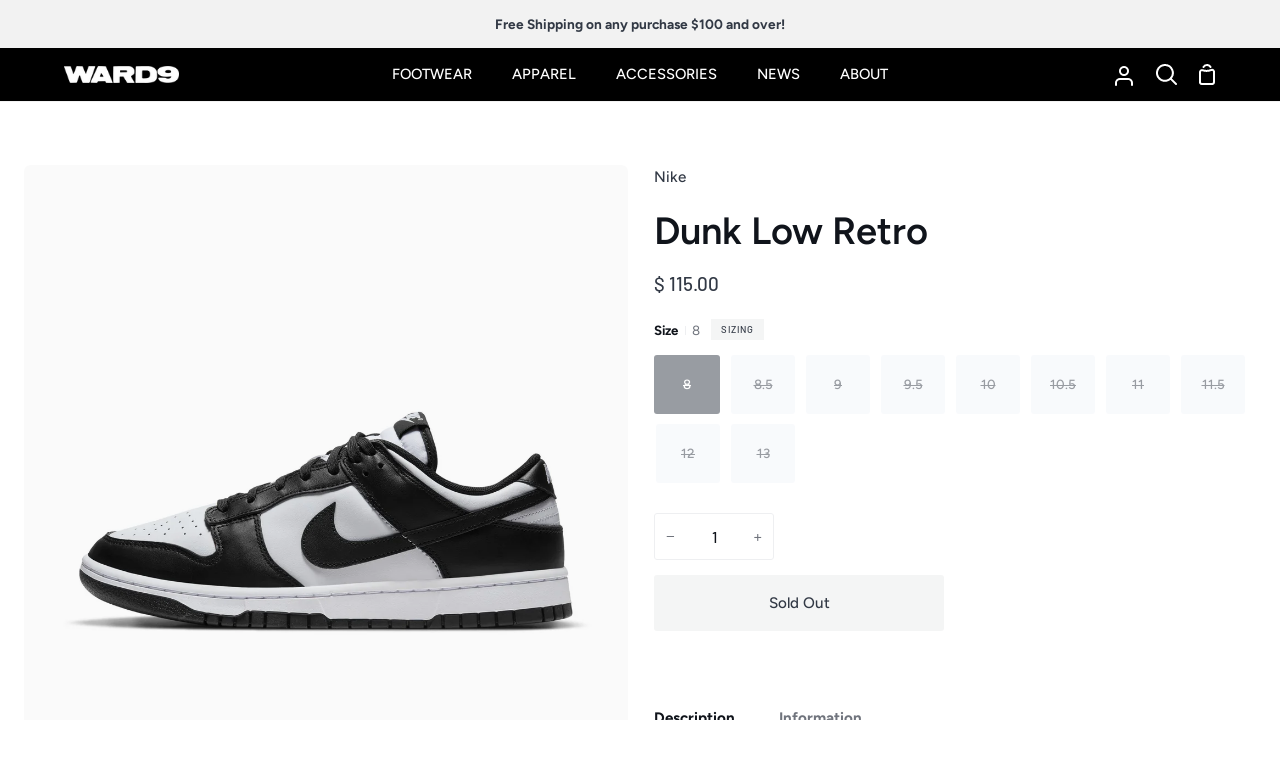

--- FILE ---
content_type: text/html; charset=utf-8
request_url: https://ward9.com/products/dd1391-100
body_size: 26059
content:
<!doctype html>
<html class="no-js supports-no-cookies" lang="en"><head>
  <meta charset="utf-8">
  <meta http-equiv="X-UA-Compatible" content="IE=edge">
  <meta name="viewport" content="width=device-width,initial-scale=1,viewport-fit=cover">
  <meta name="theme-color" content="#5d9386"><link rel="canonical" href="https://ward9.com/products/dd1391-100"><!-- ======================= Story Theme V3.2.0 ========================= -->

  <link rel="preconnect" href="https://cdn.shopify.com" crossorigin>
  <link rel="preconnect" href="https://fonts.shopify.com" crossorigin>
  <link rel="preconnect" href="https://monorail-edge.shopifysvc.com" crossorigin>


  <link rel="preload" href="//ward9.com/cdn/shop/t/8/assets/lazysizes.js?v=111431644619468174291678273408" as="script">
  <link rel="preload" href="//ward9.com/cdn/shop/t/8/assets/vendor.js?v=70695348862828529181678273408" as="script">
  <link rel="preload" href="//ward9.com/cdn/shop/t/8/assets/theme.js?v=44775177299216051071678646335" as="script">
  <link rel="preload" href="//ward9.com/cdn/shop/t/8/assets/custom.js?v=102372288357026959111678721289" as="script">
  <link rel="preload" href="//ward9.com/cdn/shop/t/8/assets/theme.css?v=20313955115780486451678722519" as="style">
  <link rel="preload" href="//ward9.com/cdn/shop/t/8/assets/styles.css?v=111603181540343972631678722517" as="style">


  <link rel="icon" href="data:;base64,iVBORw0KGgo=">
  


  <!-- Title and description ================================================ -->
  
  <title>
    

    Dunk Low Retro
&ndash; @ward9shop

  </title><meta name="description" content="This Item Cannot Be Shipped Outside of the United States Vendor SKU: DD1391-100 US Men&#39;s Shoe Sizing">
  <!-- /snippets/social-meta-tags.liquid -->

<meta property="og:site_name" content="@ward9shop">
<meta property="og:url" content="https://ward9.com/products/dd1391-100">
<meta property="og:title" content="Dunk Low Retro">
<meta property="og:type" content="product">
<meta property="og:description" content="This Item Cannot Be Shipped Outside of the United States Vendor SKU: DD1391-100 US Men&#39;s Shoe Sizing"><meta property="og:image" content="http://ward9.com/cdn/shop/files/AURORA_DD1391-100_PHSLH000-2000.jpg?v=1710344696">
  <meta property="og:image:secure_url" content="https://ward9.com/cdn/shop/files/AURORA_DD1391-100_PHSLH000-2000.jpg?v=1710344696">
  <meta property="og:image:width" content="2000">
  <meta property="og:image:height" content="2000"><meta property="og:price:amount" content="115.00">
  <meta property="og:price:currency" content="USD"><meta name="twitter:card" content="summary_large_image">
<meta name="twitter:title" content="Dunk Low Retro">
<meta name="twitter:description" content="This Item Cannot Be Shipped Outside of the United States Vendor SKU: DD1391-100 US Men&#39;s Shoe Sizing">


  <!-- CSS ================================================================== -->

  <link href="//ward9.com/cdn/shop/t/8/assets/font-settings.css?v=127641776192135659131759332794" rel="stylesheet" type="text/css" media="all" />

  

<style data-shopify>


:root {/*================ Font Variables ================*/

--FONT-WEIGHT-BODY: 400;

--FONT-WEIGHT-BODY-MID: 500;
--FONT-WEIGHT-BODY-BOLD: 700;

--FONT-STACK-BODY: Figtree, sans-serif;
--FONT-STYLE-BODY: normal;
--FONT-ADJUST-BODY: 0.95;


--FONT-WEIGHT-HEADING: 600;
--FONT-WEIGHT-HEADING-BOLD: 700;

--FONT-STACK-HEADING: Figtree, sans-serif;
--FONT-STYLE-HEADING: normal;
--FONT-ADJUST-HEADING: 0.95;

--FONT-STACK-NAV: Figtree, sans-serif;
--FONT-STYLE-NAV: normal;
--FONT-ADJUST-NAV: 1.05;

--FONT-WEIGHT-NAV: 400;
--FONT-WEIGHT-NAV-BOLD: 700;

--FONT-WEIGHT-ACCENT: 500;
--FONT-WEIGHT-ACCENT-BOLD: 600;

--FONT-STACK-ACCENT: Barlow, sans-serif;
--FONT-STYLE-ACCENT: normal;
--FONT-ADJUST-ACCENT: 0.95;


/*================ Color Variables ================*/
--LAYOUT-WIDTH: 1200px;
--LAYOUT-GUTTER: 24px;
--LAYOUT-OUTER: 24px;
--LAYOUT-CONTAINER: 1400px;


/*================ Color Variables ================*/
/* ===  Backgrounds ===*/
--COLOR-BG: #ffffff;
--COLOR-BG-ACCENT: #f2f5fa;

/* === Text colors ===*/
--COLOR-TEXT-DARK: #10141b;
--COLOR-TEXT: #323945;
--COLOR-TEXT-LIGHT: #70747d;

/* === Shades of grey ===*/
--COLOR-A5:  rgba(50, 57, 69, 0.05);
--COLOR-A10: rgba(50, 57, 69, 0.1);
--COLOR-A20: rgba(50, 57, 69, 0.2);
--COLOR-A30: rgba(50, 57, 69, 0.3);
--COLOR-A40: rgba(50, 57, 69, 0.4);
--COLOR-A50: rgba(50, 57, 69, 0.5);
--COLOR-A60: rgba(50, 57, 69, 0.6);
--COLOR-A70: rgba(50, 57, 69, 0.7);
--COLOR-A80: rgba(50, 57, 69, 0.8);
--COLOR-A90: rgba(50, 57, 69, 0.9);
--COLOR-A95: rgba(50, 57, 69, 0.95);

/* === Product badges ===*/
--COLOR-BADGE: #ffffff;
--COLOR-BADGE-TEXT: #656565;

/* === Rounding ===*/

  --RADIUS-BTN: 3px;
  --RADIUS-FORM: 3px;



  --RADIUS-XL: 24px;
  --RADIUS-LG: 12px;
  --RADIUS: 6px;
  --RADIUS-SM: 3px;


/* === Border colors ===*/
--COLOR-BORDER: #eeeff1;
--COLOR-BORDER-LIGHT: #f4f4f6;/* === Accent-cool ===*/
--COLOR-SECONDARY: #5d9386;
--COLOR-SECONDARY-HOVER: #337061;
--COLOR-SECONDARY-FADE: rgba(93, 147, 134, 0.05);
--COLOR-SECONDARY-SHADOW: rgba(34, 53, 49, 0.1);
--COLOR-SECONDARY-FADE-HOVER: rgba(93, 147, 134, 0.1);--COLOR-SECONDARY-OPPOSITE: #ffffff;

/* === Accent-warm ===*/
--COLOR-PRIMARY: #4f8bf2;
--COLOR-PRIMARY-HOVER: #005bf4;
--COLOR-PRIMARY-FADE: rgba(79, 139, 242, 0.05);
--COLOR-PRIMARY-FADE-HOVER: rgba(79, 139, 242, 0.1);
--COLOR-PRIMARY-SHADOW: rgba(12, 65, 156, 0.1);--COLOR-PRIMARY-OPPOSITE: #ffffff;




/* ================ Inverted Color Variables ================ */

--INVERSE-BG: #323945;
--INVERSE-BG-ACCENT: #77eae5;

/* === Text colors ===*/
--INVERSE-TEXT-DARK: #ffffff;
--INVERSE-TEXT: #ffffff;
--INVERSE-TEXT-LIGHT: #c2c4c7;

/* === Bright color ===*/
--INVERSE-PRIMARY: #ff8484;
--INVERSE-PRIMARY-HOVER: #ff3737;
--INVERSE-PRIMARY-FADE: rgba(255, 132, 132, 0.05);
--INVERSE-PRIMARY-FADE-HOVER: rgba(255, 132, 132, 0.1);
--INVERSE-PRIMARY-SHADOW: rgba(234, 0, 0, 0.1);--INVERSE-PRIMARY-OPPOSITE: #000000;


/* === Second Color ===*/
--INVERSE-SECONDARY: #c1d2f1;
--INVERSE-SECONDARY-HOVER: #77a1ef;
--INVERSE-SECONDARY-FADE: rgba(193, 210, 241, 0.05);
--INVERSE-SECONDARY-FADE-HOVER: rgba(193, 210, 241, 0.1);
--INVERSE-SECONDARY-SHADOW: rgba(68, 119, 213, 0.1);--INVERSE-SECONDARY-OPPOSITE: #000000;

/* === Shades of grey ===*/
--INVERSE-A5:  rgba(255, 255, 255, 0.05);
--INVERSE-A10: rgba(255, 255, 255, 0.1);
--INVERSE-A20: rgba(255, 255, 255, 0.2);
--INVERSE-A35: rgba(255, 255, 255, 0.3);
--INVERSE-A80: rgba(255, 255, 255, 0.8);
--INVERSE-A90: rgba(255, 255, 255, 0.9);
--INVERSE-A95: rgba(255, 255, 255, 0.95);

/* === Border colors ===*/
--INVERSE-BORDER: #239994;
--INVERSE-BORDER-LIGHT: #21918c;

/* ================ End Inverted Color Variables ================ */


/* === Footer Bar ===*/
--COLOR-FOOTER-BG: #000000;
--COLOR-FOOTER-TEXT: #ffffff;
--COLOR-FOOTER-TEXT-HOVER: #d9d9d9;
--COLOR-FOOTER-A8:  rgba(50, 57, 69, 0.08);
--COLOR-FOOTER-A15: rgba(50, 57, 69, 0.15);

/* === Nav and dropdown link background ===*/
--COLOR-NAV: #000000;
--COLOR-NAV-a50:  rgba(50, 57, 69, 0.5);

--COLOR-NAV-BORDER: #f2f2f2;

--COLOR-NAV-BORDER-HAIRLINE: #000000;

--COLOR-NAV-TEXT: #ffffff;
--COLOR-NAV-TEXT-DARK: #e0e0e0;
--COLOR-NAV-TEXT-BRIGHT: #ffffff;
--COLOR-NAV-TEXT-TRANSPARENT: #ffffff;
--COLOR-HIGHLIGHT-LINK: #ffffff;

--COLOR-NAV-TOOLBAR-BG: #f2f2f2;
--COLOR-NAV-TOOLBAR-TEXT: #323945;

/* ================ Special ================ */
--COLOR-SUCCESS: #51c88e;
--COLOR-SUCCESS-FADE: rgba(81, 200, 142, 0.05);
--COLOR-ERROR: #ff8484;
--COLOR-ERROR-FADE: rgba(255, 132, 132, 0.05);
--COLOR-WARN: #ffc896;
--COLOR-WARN-FADE: rgba(255, 200, 150, 0.05);

/* ================ Photo correction ================ */
--PHOTO-CORRECTION: 98%;

/* ================ 3D Models ================ */
--progress-bar-color: #323945;




}

</style>

  <link href="//ward9.com/cdn/shop/t/8/assets/theme.css?v=20313955115780486451678722519" rel="stylesheet" type="text/css" media="all" />

  <script>
    document.documentElement.className = document.documentElement.className.replace('no-js', 'js');
    let root = '/';
    if (root[root.length - 1] !== '/') {
      root = `${root}/`;
    }
    window.theme = {
      routes: {
        root_url: root,
        cart: '/cart',
        cart_add_url: '/cart/add',
        product_recommendations_url: '/recommendations/products',
        search_url: '/search',
        account_addresses_url: '/account/addresses'
      },
      assets: {
        photoswipe: '//ward9.com/cdn/shop/t/8/assets/photoswipe.js?v=29365444203438451061678273408',
        smoothscroll: '//ward9.com/cdn/shop/t/8/assets/smoothscroll.js?v=37906625415260927261678273408',
        swatches: '//ward9.com/cdn/shop/t/8/assets/swatches.json?v=155370746231777455041678540097',
        base: "//ward9.com/cdn/shop/t/8/assets/",
      },
      strings: {
        addToCart: "Add to Cart",
        soldOut: "Sold Out",
        unavailable: "Unavailable",
        preOrder: "Pre-Order",
        unitPrice: "Unit price",
        unitPriceSeparator: "per",
        swatchesKey: "Color, Colour",
        estimateShipping: "Estimate shipping",
        noShippingAvailable: "We do not ship to this destination.",
        free: "Free",
        from: "From",
        sale: "Sale",
        subscription: "Subscription",
        stockout: "All available stock is in cart",
        products: "Products",
        pages: "Pages",
        collections: "Collections",
        resultsFor: "Results for",
        noResultsFor: "No results for",
        articles: "Articles",
        successMessage: "Link copied to clipboard"
      },
      shop: {
        assets: "//ward9.com/cdn/shop/t/8/assets/"
      },
      settings: {
        badge_sale_type: "percentage",
        search_products: true,
        search_collections: true,
        search_pages: true,
        search_articles: true,
        currency_code_enable: false,
        excluded_collections_strict: ["all"," frontpage"],
        excluded_collections: ["sibling"]
      },
      info: {
        name: 'story'
      },
      version: '3.2.0',
      animations:  true,
      moneyFormat: "$ {{amount}}",
      currencyCode: "USD",
    };
    // When image loads, clear the background placeholder
    document.addEventListener('lazyloaded', (e) => {
      const holderTarget = e.target.closest('[data-wipe-background]');
      if (holderTarget) {
        holderTarget.style.backgroundImage = 'none';
      }
    });
  </script><!-- Theme Javascript ============================================================== -->
  <script src="//ward9.com/cdn/shop/t/8/assets/lazysizes.js?v=111431644619468174291678273408" async="async"></script>
  <script src="//ward9.com/cdn/shop/t/8/assets/vendor.js?v=70695348862828529181678273408" defer="defer"></script>
  <script src="//ward9.com/cdn/shop/t/8/assets/theme.js?v=44775177299216051071678646335" defer="defer"></script>
  <script src="//ward9.com/cdn/shop/t/8/assets/custom.js?v=102372288357026959111678721289" defer="defer"></script>


  <script type="text/javascript">
    if (window.MSInputMethodContext && document.documentMode) {
      var scripts = document.getElementsByTagName('script')[0];
      var polyfill = document.createElement("script");
      polyfill.defer = true;
      polyfill.src = "//ward9.com/cdn/shop/t/8/assets/ie11.js?v=144489047535103983231678273408";

      scripts.parentNode.insertBefore(polyfill, scripts);
    }
  </script>

  

  <!-- Shopify app scripts =========================================================== -->

  <script>window.performance && window.performance.mark && window.performance.mark('shopify.content_for_header.start');</script><meta id="shopify-digital-wallet" name="shopify-digital-wallet" content="/11443066/digital_wallets/dialog">
<meta name="shopify-checkout-api-token" content="47141ae66fbd5d6432addd02807fd717">
<link rel="alternate" type="application/json+oembed" href="https://ward9.com/products/dd1391-100.oembed">
<script async="async" src="/checkouts/internal/preloads.js?locale=en-US"></script>
<link rel="preconnect" href="https://shop.app" crossorigin="anonymous">
<script async="async" src="https://shop.app/checkouts/internal/preloads.js?locale=en-US&shop_id=11443066" crossorigin="anonymous"></script>
<script id="shopify-features" type="application/json">{"accessToken":"47141ae66fbd5d6432addd02807fd717","betas":["rich-media-storefront-analytics"],"domain":"ward9.com","predictiveSearch":true,"shopId":11443066,"locale":"en"}</script>
<script>var Shopify = Shopify || {};
Shopify.shop = "ward9.myshopify.com";
Shopify.locale = "en";
Shopify.currency = {"active":"USD","rate":"1.0"};
Shopify.country = "US";
Shopify.theme = {"name":"Story 3.2.0 Dev 08-03-2023","id":145738465594,"schema_name":"Story","schema_version":"3.2.0","theme_store_id":null,"role":"main"};
Shopify.theme.handle = "null";
Shopify.theme.style = {"id":null,"handle":null};
Shopify.cdnHost = "ward9.com/cdn";
Shopify.routes = Shopify.routes || {};
Shopify.routes.root = "/";</script>
<script type="module">!function(o){(o.Shopify=o.Shopify||{}).modules=!0}(window);</script>
<script>!function(o){function n(){var o=[];function n(){o.push(Array.prototype.slice.apply(arguments))}return n.q=o,n}var t=o.Shopify=o.Shopify||{};t.loadFeatures=n(),t.autoloadFeatures=n()}(window);</script>
<script>
  window.ShopifyPay = window.ShopifyPay || {};
  window.ShopifyPay.apiHost = "shop.app\/pay";
  window.ShopifyPay.redirectState = null;
</script>
<script id="shop-js-analytics" type="application/json">{"pageType":"product"}</script>
<script defer="defer" async type="module" src="//ward9.com/cdn/shopifycloud/shop-js/modules/v2/client.init-shop-cart-sync_C5BV16lS.en.esm.js"></script>
<script defer="defer" async type="module" src="//ward9.com/cdn/shopifycloud/shop-js/modules/v2/chunk.common_CygWptCX.esm.js"></script>
<script type="module">
  await import("//ward9.com/cdn/shopifycloud/shop-js/modules/v2/client.init-shop-cart-sync_C5BV16lS.en.esm.js");
await import("//ward9.com/cdn/shopifycloud/shop-js/modules/v2/chunk.common_CygWptCX.esm.js");

  window.Shopify.SignInWithShop?.initShopCartSync?.({"fedCMEnabled":true,"windoidEnabled":true});

</script>
<script>
  window.Shopify = window.Shopify || {};
  if (!window.Shopify.featureAssets) window.Shopify.featureAssets = {};
  window.Shopify.featureAssets['shop-js'] = {"shop-cart-sync":["modules/v2/client.shop-cart-sync_ZFArdW7E.en.esm.js","modules/v2/chunk.common_CygWptCX.esm.js"],"init-fed-cm":["modules/v2/client.init-fed-cm_CmiC4vf6.en.esm.js","modules/v2/chunk.common_CygWptCX.esm.js"],"shop-button":["modules/v2/client.shop-button_tlx5R9nI.en.esm.js","modules/v2/chunk.common_CygWptCX.esm.js"],"shop-cash-offers":["modules/v2/client.shop-cash-offers_DOA2yAJr.en.esm.js","modules/v2/chunk.common_CygWptCX.esm.js","modules/v2/chunk.modal_D71HUcav.esm.js"],"init-windoid":["modules/v2/client.init-windoid_sURxWdc1.en.esm.js","modules/v2/chunk.common_CygWptCX.esm.js"],"shop-toast-manager":["modules/v2/client.shop-toast-manager_ClPi3nE9.en.esm.js","modules/v2/chunk.common_CygWptCX.esm.js"],"init-shop-email-lookup-coordinator":["modules/v2/client.init-shop-email-lookup-coordinator_B8hsDcYM.en.esm.js","modules/v2/chunk.common_CygWptCX.esm.js"],"init-shop-cart-sync":["modules/v2/client.init-shop-cart-sync_C5BV16lS.en.esm.js","modules/v2/chunk.common_CygWptCX.esm.js"],"avatar":["modules/v2/client.avatar_BTnouDA3.en.esm.js"],"pay-button":["modules/v2/client.pay-button_FdsNuTd3.en.esm.js","modules/v2/chunk.common_CygWptCX.esm.js"],"init-customer-accounts":["modules/v2/client.init-customer-accounts_DxDtT_ad.en.esm.js","modules/v2/client.shop-login-button_C5VAVYt1.en.esm.js","modules/v2/chunk.common_CygWptCX.esm.js","modules/v2/chunk.modal_D71HUcav.esm.js"],"init-shop-for-new-customer-accounts":["modules/v2/client.init-shop-for-new-customer-accounts_ChsxoAhi.en.esm.js","modules/v2/client.shop-login-button_C5VAVYt1.en.esm.js","modules/v2/chunk.common_CygWptCX.esm.js","modules/v2/chunk.modal_D71HUcav.esm.js"],"shop-login-button":["modules/v2/client.shop-login-button_C5VAVYt1.en.esm.js","modules/v2/chunk.common_CygWptCX.esm.js","modules/v2/chunk.modal_D71HUcav.esm.js"],"init-customer-accounts-sign-up":["modules/v2/client.init-customer-accounts-sign-up_CPSyQ0Tj.en.esm.js","modules/v2/client.shop-login-button_C5VAVYt1.en.esm.js","modules/v2/chunk.common_CygWptCX.esm.js","modules/v2/chunk.modal_D71HUcav.esm.js"],"shop-follow-button":["modules/v2/client.shop-follow-button_Cva4Ekp9.en.esm.js","modules/v2/chunk.common_CygWptCX.esm.js","modules/v2/chunk.modal_D71HUcav.esm.js"],"checkout-modal":["modules/v2/client.checkout-modal_BPM8l0SH.en.esm.js","modules/v2/chunk.common_CygWptCX.esm.js","modules/v2/chunk.modal_D71HUcav.esm.js"],"lead-capture":["modules/v2/client.lead-capture_Bi8yE_yS.en.esm.js","modules/v2/chunk.common_CygWptCX.esm.js","modules/v2/chunk.modal_D71HUcav.esm.js"],"shop-login":["modules/v2/client.shop-login_D6lNrXab.en.esm.js","modules/v2/chunk.common_CygWptCX.esm.js","modules/v2/chunk.modal_D71HUcav.esm.js"],"payment-terms":["modules/v2/client.payment-terms_CZxnsJam.en.esm.js","modules/v2/chunk.common_CygWptCX.esm.js","modules/v2/chunk.modal_D71HUcav.esm.js"]};
</script>
<script>(function() {
  var isLoaded = false;
  function asyncLoad() {
    if (isLoaded) return;
    isLoaded = true;
    var urls = ["\/\/www.powr.io\/powr.js?powr-token=ward9.myshopify.com\u0026external-type=shopify\u0026shop=ward9.myshopify.com","\/\/d1liekpayvooaz.cloudfront.net\/apps\/customizery\/customizery.js?shop=ward9.myshopify.com","https:\/\/chimpstatic.com\/mcjs-connected\/js\/users\/48cfe03e314d616223cf3569b\/3bf5662db54671d0f69845764.js?shop=ward9.myshopify.com","https:\/\/cdn.nfcube.com\/instafeed-5188c99959575538e1984a4d76e61f76.js?shop=ward9.myshopify.com"];
    for (var i = 0; i < urls.length; i++) {
      var s = document.createElement('script');
      s.type = 'text/javascript';
      s.async = true;
      s.src = urls[i];
      var x = document.getElementsByTagName('script')[0];
      x.parentNode.insertBefore(s, x);
    }
  };
  if(window.attachEvent) {
    window.attachEvent('onload', asyncLoad);
  } else {
    window.addEventListener('load', asyncLoad, false);
  }
})();</script>
<script id="__st">var __st={"a":11443066,"offset":-18000,"reqid":"d532e454-a46e-47be-93b0-e1be568ac8b9-1768690636","pageurl":"ward9.com\/products\/dd1391-100","u":"5493bde99278","p":"product","rtyp":"product","rid":9023610519866};</script>
<script>window.ShopifyPaypalV4VisibilityTracking = true;</script>
<script id="captcha-bootstrap">!function(){'use strict';const t='contact',e='account',n='new_comment',o=[[t,t],['blogs',n],['comments',n],[t,'customer']],c=[[e,'customer_login'],[e,'guest_login'],[e,'recover_customer_password'],[e,'create_customer']],r=t=>t.map((([t,e])=>`form[action*='/${t}']:not([data-nocaptcha='true']) input[name='form_type'][value='${e}']`)).join(','),a=t=>()=>t?[...document.querySelectorAll(t)].map((t=>t.form)):[];function s(){const t=[...o],e=r(t);return a(e)}const i='password',u='form_key',d=['recaptcha-v3-token','g-recaptcha-response','h-captcha-response',i],f=()=>{try{return window.sessionStorage}catch{return}},m='__shopify_v',_=t=>t.elements[u];function p(t,e,n=!1){try{const o=window.sessionStorage,c=JSON.parse(o.getItem(e)),{data:r}=function(t){const{data:e,action:n}=t;return t[m]||n?{data:e,action:n}:{data:t,action:n}}(c);for(const[e,n]of Object.entries(r))t.elements[e]&&(t.elements[e].value=n);n&&o.removeItem(e)}catch(o){console.error('form repopulation failed',{error:o})}}const l='form_type',E='cptcha';function T(t){t.dataset[E]=!0}const w=window,h=w.document,L='Shopify',v='ce_forms',y='captcha';let A=!1;((t,e)=>{const n=(g='f06e6c50-85a8-45c8-87d0-21a2b65856fe',I='https://cdn.shopify.com/shopifycloud/storefront-forms-hcaptcha/ce_storefront_forms_captcha_hcaptcha.v1.5.2.iife.js',D={infoText:'Protected by hCaptcha',privacyText:'Privacy',termsText:'Terms'},(t,e,n)=>{const o=w[L][v],c=o.bindForm;if(c)return c(t,g,e,D).then(n);var r;o.q.push([[t,g,e,D],n]),r=I,A||(h.body.append(Object.assign(h.createElement('script'),{id:'captcha-provider',async:!0,src:r})),A=!0)});var g,I,D;w[L]=w[L]||{},w[L][v]=w[L][v]||{},w[L][v].q=[],w[L][y]=w[L][y]||{},w[L][y].protect=function(t,e){n(t,void 0,e),T(t)},Object.freeze(w[L][y]),function(t,e,n,w,h,L){const[v,y,A,g]=function(t,e,n){const i=e?o:[],u=t?c:[],d=[...i,...u],f=r(d),m=r(i),_=r(d.filter((([t,e])=>n.includes(e))));return[a(f),a(m),a(_),s()]}(w,h,L),I=t=>{const e=t.target;return e instanceof HTMLFormElement?e:e&&e.form},D=t=>v().includes(t);t.addEventListener('submit',(t=>{const e=I(t);if(!e)return;const n=D(e)&&!e.dataset.hcaptchaBound&&!e.dataset.recaptchaBound,o=_(e),c=g().includes(e)&&(!o||!o.value);(n||c)&&t.preventDefault(),c&&!n&&(function(t){try{if(!f())return;!function(t){const e=f();if(!e)return;const n=_(t);if(!n)return;const o=n.value;o&&e.removeItem(o)}(t);const e=Array.from(Array(32),(()=>Math.random().toString(36)[2])).join('');!function(t,e){_(t)||t.append(Object.assign(document.createElement('input'),{type:'hidden',name:u})),t.elements[u].value=e}(t,e),function(t,e){const n=f();if(!n)return;const o=[...t.querySelectorAll(`input[type='${i}']`)].map((({name:t})=>t)),c=[...d,...o],r={};for(const[a,s]of new FormData(t).entries())c.includes(a)||(r[a]=s);n.setItem(e,JSON.stringify({[m]:1,action:t.action,data:r}))}(t,e)}catch(e){console.error('failed to persist form',e)}}(e),e.submit())}));const S=(t,e)=>{t&&!t.dataset[E]&&(n(t,e.some((e=>e===t))),T(t))};for(const o of['focusin','change'])t.addEventListener(o,(t=>{const e=I(t);D(e)&&S(e,y())}));const B=e.get('form_key'),M=e.get(l),P=B&&M;t.addEventListener('DOMContentLoaded',(()=>{const t=y();if(P)for(const e of t)e.elements[l].value===M&&p(e,B);[...new Set([...A(),...v().filter((t=>'true'===t.dataset.shopifyCaptcha))])].forEach((e=>S(e,t)))}))}(h,new URLSearchParams(w.location.search),n,t,e,['guest_login'])})(!0,!0)}();</script>
<script integrity="sha256-4kQ18oKyAcykRKYeNunJcIwy7WH5gtpwJnB7kiuLZ1E=" data-source-attribution="shopify.loadfeatures" defer="defer" src="//ward9.com/cdn/shopifycloud/storefront/assets/storefront/load_feature-a0a9edcb.js" crossorigin="anonymous"></script>
<script crossorigin="anonymous" defer="defer" src="//ward9.com/cdn/shopifycloud/storefront/assets/shopify_pay/storefront-65b4c6d7.js?v=20250812"></script>
<script data-source-attribution="shopify.dynamic_checkout.dynamic.init">var Shopify=Shopify||{};Shopify.PaymentButton=Shopify.PaymentButton||{isStorefrontPortableWallets:!0,init:function(){window.Shopify.PaymentButton.init=function(){};var t=document.createElement("script");t.src="https://ward9.com/cdn/shopifycloud/portable-wallets/latest/portable-wallets.en.js",t.type="module",document.head.appendChild(t)}};
</script>
<script data-source-attribution="shopify.dynamic_checkout.buyer_consent">
  function portableWalletsHideBuyerConsent(e){var t=document.getElementById("shopify-buyer-consent"),n=document.getElementById("shopify-subscription-policy-button");t&&n&&(t.classList.add("hidden"),t.setAttribute("aria-hidden","true"),n.removeEventListener("click",e))}function portableWalletsShowBuyerConsent(e){var t=document.getElementById("shopify-buyer-consent"),n=document.getElementById("shopify-subscription-policy-button");t&&n&&(t.classList.remove("hidden"),t.removeAttribute("aria-hidden"),n.addEventListener("click",e))}window.Shopify?.PaymentButton&&(window.Shopify.PaymentButton.hideBuyerConsent=portableWalletsHideBuyerConsent,window.Shopify.PaymentButton.showBuyerConsent=portableWalletsShowBuyerConsent);
</script>
<script>
  function portableWalletsCleanup(e){e&&e.src&&console.error("Failed to load portable wallets script "+e.src);var t=document.querySelectorAll("shopify-accelerated-checkout .shopify-payment-button__skeleton, shopify-accelerated-checkout-cart .wallet-cart-button__skeleton"),e=document.getElementById("shopify-buyer-consent");for(let e=0;e<t.length;e++)t[e].remove();e&&e.remove()}function portableWalletsNotLoadedAsModule(e){e instanceof ErrorEvent&&"string"==typeof e.message&&e.message.includes("import.meta")&&"string"==typeof e.filename&&e.filename.includes("portable-wallets")&&(window.removeEventListener("error",portableWalletsNotLoadedAsModule),window.Shopify.PaymentButton.failedToLoad=e,"loading"===document.readyState?document.addEventListener("DOMContentLoaded",window.Shopify.PaymentButton.init):window.Shopify.PaymentButton.init())}window.addEventListener("error",portableWalletsNotLoadedAsModule);
</script>

<script type="module" src="https://ward9.com/cdn/shopifycloud/portable-wallets/latest/portable-wallets.en.js" onError="portableWalletsCleanup(this)" crossorigin="anonymous"></script>
<script nomodule>
  document.addEventListener("DOMContentLoaded", portableWalletsCleanup);
</script>

<link id="shopify-accelerated-checkout-styles" rel="stylesheet" media="screen" href="https://ward9.com/cdn/shopifycloud/portable-wallets/latest/accelerated-checkout-backwards-compat.css" crossorigin="anonymous">
<style id="shopify-accelerated-checkout-cart">
        #shopify-buyer-consent {
  margin-top: 1em;
  display: inline-block;
  width: 100%;
}

#shopify-buyer-consent.hidden {
  display: none;
}

#shopify-subscription-policy-button {
  background: none;
  border: none;
  padding: 0;
  text-decoration: underline;
  font-size: inherit;
  cursor: pointer;
}

#shopify-subscription-policy-button::before {
  box-shadow: none;
}

      </style>

<script>window.performance && window.performance.mark && window.performance.mark('shopify.content_for_header.end');</script>
<link href="https://monorail-edge.shopifysvc.com" rel="dns-prefetch">
<script>(function(){if ("sendBeacon" in navigator && "performance" in window) {try {var session_token_from_headers = performance.getEntriesByType('navigation')[0].serverTiming.find(x => x.name == '_s').description;} catch {var session_token_from_headers = undefined;}var session_cookie_matches = document.cookie.match(/_shopify_s=([^;]*)/);var session_token_from_cookie = session_cookie_matches && session_cookie_matches.length === 2 ? session_cookie_matches[1] : "";var session_token = session_token_from_headers || session_token_from_cookie || "";function handle_abandonment_event(e) {var entries = performance.getEntries().filter(function(entry) {return /monorail-edge.shopifysvc.com/.test(entry.name);});if (!window.abandonment_tracked && entries.length === 0) {window.abandonment_tracked = true;var currentMs = Date.now();var navigation_start = performance.timing.navigationStart;var payload = {shop_id: 11443066,url: window.location.href,navigation_start,duration: currentMs - navigation_start,session_token,page_type: "product"};window.navigator.sendBeacon("https://monorail-edge.shopifysvc.com/v1/produce", JSON.stringify({schema_id: "online_store_buyer_site_abandonment/1.1",payload: payload,metadata: {event_created_at_ms: currentMs,event_sent_at_ms: currentMs}}));}}window.addEventListener('pagehide', handle_abandonment_event);}}());</script>
<script id="web-pixels-manager-setup">(function e(e,d,r,n,o){if(void 0===o&&(o={}),!Boolean(null===(a=null===(i=window.Shopify)||void 0===i?void 0:i.analytics)||void 0===a?void 0:a.replayQueue)){var i,a;window.Shopify=window.Shopify||{};var t=window.Shopify;t.analytics=t.analytics||{};var s=t.analytics;s.replayQueue=[],s.publish=function(e,d,r){return s.replayQueue.push([e,d,r]),!0};try{self.performance.mark("wpm:start")}catch(e){}var l=function(){var e={modern:/Edge?\/(1{2}[4-9]|1[2-9]\d|[2-9]\d{2}|\d{4,})\.\d+(\.\d+|)|Firefox\/(1{2}[4-9]|1[2-9]\d|[2-9]\d{2}|\d{4,})\.\d+(\.\d+|)|Chrom(ium|e)\/(9{2}|\d{3,})\.\d+(\.\d+|)|(Maci|X1{2}).+ Version\/(15\.\d+|(1[6-9]|[2-9]\d|\d{3,})\.\d+)([,.]\d+|)( \(\w+\)|)( Mobile\/\w+|) Safari\/|Chrome.+OPR\/(9{2}|\d{3,})\.\d+\.\d+|(CPU[ +]OS|iPhone[ +]OS|CPU[ +]iPhone|CPU IPhone OS|CPU iPad OS)[ +]+(15[._]\d+|(1[6-9]|[2-9]\d|\d{3,})[._]\d+)([._]\d+|)|Android:?[ /-](13[3-9]|1[4-9]\d|[2-9]\d{2}|\d{4,})(\.\d+|)(\.\d+|)|Android.+Firefox\/(13[5-9]|1[4-9]\d|[2-9]\d{2}|\d{4,})\.\d+(\.\d+|)|Android.+Chrom(ium|e)\/(13[3-9]|1[4-9]\d|[2-9]\d{2}|\d{4,})\.\d+(\.\d+|)|SamsungBrowser\/([2-9]\d|\d{3,})\.\d+/,legacy:/Edge?\/(1[6-9]|[2-9]\d|\d{3,})\.\d+(\.\d+|)|Firefox\/(5[4-9]|[6-9]\d|\d{3,})\.\d+(\.\d+|)|Chrom(ium|e)\/(5[1-9]|[6-9]\d|\d{3,})\.\d+(\.\d+|)([\d.]+$|.*Safari\/(?![\d.]+ Edge\/[\d.]+$))|(Maci|X1{2}).+ Version\/(10\.\d+|(1[1-9]|[2-9]\d|\d{3,})\.\d+)([,.]\d+|)( \(\w+\)|)( Mobile\/\w+|) Safari\/|Chrome.+OPR\/(3[89]|[4-9]\d|\d{3,})\.\d+\.\d+|(CPU[ +]OS|iPhone[ +]OS|CPU[ +]iPhone|CPU IPhone OS|CPU iPad OS)[ +]+(10[._]\d+|(1[1-9]|[2-9]\d|\d{3,})[._]\d+)([._]\d+|)|Android:?[ /-](13[3-9]|1[4-9]\d|[2-9]\d{2}|\d{4,})(\.\d+|)(\.\d+|)|Mobile Safari.+OPR\/([89]\d|\d{3,})\.\d+\.\d+|Android.+Firefox\/(13[5-9]|1[4-9]\d|[2-9]\d{2}|\d{4,})\.\d+(\.\d+|)|Android.+Chrom(ium|e)\/(13[3-9]|1[4-9]\d|[2-9]\d{2}|\d{4,})\.\d+(\.\d+|)|Android.+(UC? ?Browser|UCWEB|U3)[ /]?(15\.([5-9]|\d{2,})|(1[6-9]|[2-9]\d|\d{3,})\.\d+)\.\d+|SamsungBrowser\/(5\.\d+|([6-9]|\d{2,})\.\d+)|Android.+MQ{2}Browser\/(14(\.(9|\d{2,})|)|(1[5-9]|[2-9]\d|\d{3,})(\.\d+|))(\.\d+|)|K[Aa][Ii]OS\/(3\.\d+|([4-9]|\d{2,})\.\d+)(\.\d+|)/},d=e.modern,r=e.legacy,n=navigator.userAgent;return n.match(d)?"modern":n.match(r)?"legacy":"unknown"}(),u="modern"===l?"modern":"legacy",c=(null!=n?n:{modern:"",legacy:""})[u],f=function(e){return[e.baseUrl,"/wpm","/b",e.hashVersion,"modern"===e.buildTarget?"m":"l",".js"].join("")}({baseUrl:d,hashVersion:r,buildTarget:u}),m=function(e){var d=e.version,r=e.bundleTarget,n=e.surface,o=e.pageUrl,i=e.monorailEndpoint;return{emit:function(e){var a=e.status,t=e.errorMsg,s=(new Date).getTime(),l=JSON.stringify({metadata:{event_sent_at_ms:s},events:[{schema_id:"web_pixels_manager_load/3.1",payload:{version:d,bundle_target:r,page_url:o,status:a,surface:n,error_msg:t},metadata:{event_created_at_ms:s}}]});if(!i)return console&&console.warn&&console.warn("[Web Pixels Manager] No Monorail endpoint provided, skipping logging."),!1;try{return self.navigator.sendBeacon.bind(self.navigator)(i,l)}catch(e){}var u=new XMLHttpRequest;try{return u.open("POST",i,!0),u.setRequestHeader("Content-Type","text/plain"),u.send(l),!0}catch(e){return console&&console.warn&&console.warn("[Web Pixels Manager] Got an unhandled error while logging to Monorail."),!1}}}}({version:r,bundleTarget:l,surface:e.surface,pageUrl:self.location.href,monorailEndpoint:e.monorailEndpoint});try{o.browserTarget=l,function(e){var d=e.src,r=e.async,n=void 0===r||r,o=e.onload,i=e.onerror,a=e.sri,t=e.scriptDataAttributes,s=void 0===t?{}:t,l=document.createElement("script"),u=document.querySelector("head"),c=document.querySelector("body");if(l.async=n,l.src=d,a&&(l.integrity=a,l.crossOrigin="anonymous"),s)for(var f in s)if(Object.prototype.hasOwnProperty.call(s,f))try{l.dataset[f]=s[f]}catch(e){}if(o&&l.addEventListener("load",o),i&&l.addEventListener("error",i),u)u.appendChild(l);else{if(!c)throw new Error("Did not find a head or body element to append the script");c.appendChild(l)}}({src:f,async:!0,onload:function(){if(!function(){var e,d;return Boolean(null===(d=null===(e=window.Shopify)||void 0===e?void 0:e.analytics)||void 0===d?void 0:d.initialized)}()){var d=window.webPixelsManager.init(e)||void 0;if(d){var r=window.Shopify.analytics;r.replayQueue.forEach((function(e){var r=e[0],n=e[1],o=e[2];d.publishCustomEvent(r,n,o)})),r.replayQueue=[],r.publish=d.publishCustomEvent,r.visitor=d.visitor,r.initialized=!0}}},onerror:function(){return m.emit({status:"failed",errorMsg:"".concat(f," has failed to load")})},sri:function(e){var d=/^sha384-[A-Za-z0-9+/=]+$/;return"string"==typeof e&&d.test(e)}(c)?c:"",scriptDataAttributes:o}),m.emit({status:"loading"})}catch(e){m.emit({status:"failed",errorMsg:(null==e?void 0:e.message)||"Unknown error"})}}})({shopId: 11443066,storefrontBaseUrl: "https://ward9.com",extensionsBaseUrl: "https://extensions.shopifycdn.com/cdn/shopifycloud/web-pixels-manager",monorailEndpoint: "https://monorail-edge.shopifysvc.com/unstable/produce_batch",surface: "storefront-renderer",enabledBetaFlags: ["2dca8a86"],webPixelsConfigList: [{"id":"149913914","eventPayloadVersion":"v1","runtimeContext":"LAX","scriptVersion":"1","type":"CUSTOM","privacyPurposes":["ANALYTICS"],"name":"Google Analytics tag (migrated)"},{"id":"shopify-app-pixel","configuration":"{}","eventPayloadVersion":"v1","runtimeContext":"STRICT","scriptVersion":"0450","apiClientId":"shopify-pixel","type":"APP","privacyPurposes":["ANALYTICS","MARKETING"]},{"id":"shopify-custom-pixel","eventPayloadVersion":"v1","runtimeContext":"LAX","scriptVersion":"0450","apiClientId":"shopify-pixel","type":"CUSTOM","privacyPurposes":["ANALYTICS","MARKETING"]}],isMerchantRequest: false,initData: {"shop":{"name":"@ward9shop","paymentSettings":{"currencyCode":"USD"},"myshopifyDomain":"ward9.myshopify.com","countryCode":"US","storefrontUrl":"https:\/\/ward9.com"},"customer":null,"cart":null,"checkout":null,"productVariants":[{"price":{"amount":115.0,"currencyCode":"USD"},"product":{"title":"Dunk Low Retro","vendor":"Nike","id":"9023610519866","untranslatedTitle":"Dunk Low Retro","url":"\/products\/dd1391-100","type":"Footwear"},"id":"47811261923642","image":{"src":"\/\/ward9.com\/cdn\/shop\/files\/AURORA_DD1391-100_PHSLH000-2000.jpg?v=1710344696"},"sku":"DD1391-100","title":"8","untranslatedTitle":"8"},{"price":{"amount":115.0,"currencyCode":"USD"},"product":{"title":"Dunk Low Retro","vendor":"Nike","id":"9023610519866","untranslatedTitle":"Dunk Low Retro","url":"\/products\/dd1391-100","type":"Footwear"},"id":"47838501404986","image":{"src":"\/\/ward9.com\/cdn\/shop\/files\/AURORA_DD1391-100_PHSLH000-2000.jpg?v=1710344696"},"sku":"DD1391-100","title":"8.5","untranslatedTitle":"8.5"},{"price":{"amount":115.0,"currencyCode":"USD"},"product":{"title":"Dunk Low Retro","vendor":"Nike","id":"9023610519866","untranslatedTitle":"Dunk Low Retro","url":"\/products\/dd1391-100","type":"Footwear"},"id":"47811665428794","image":{"src":"\/\/ward9.com\/cdn\/shop\/files\/AURORA_DD1391-100_PHSLH000-2000.jpg?v=1710344696"},"sku":"DD1391-100","title":"9","untranslatedTitle":"9"},{"price":{"amount":115.0,"currencyCode":"USD"},"product":{"title":"Dunk Low Retro","vendor":"Nike","id":"9023610519866","untranslatedTitle":"Dunk Low Retro","url":"\/products\/dd1391-100","type":"Footwear"},"id":"47811665461562","image":{"src":"\/\/ward9.com\/cdn\/shop\/files\/AURORA_DD1391-100_PHSLH000-2000.jpg?v=1710344696"},"sku":"DD1391-100","title":"9.5","untranslatedTitle":"9.5"},{"price":{"amount":115.0,"currencyCode":"USD"},"product":{"title":"Dunk Low Retro","vendor":"Nike","id":"9023610519866","untranslatedTitle":"Dunk Low Retro","url":"\/products\/dd1391-100","type":"Footwear"},"id":"47811665494330","image":{"src":"\/\/ward9.com\/cdn\/shop\/files\/AURORA_DD1391-100_PHSLH000-2000.jpg?v=1710344696"},"sku":"DD1391-100","title":"10","untranslatedTitle":"10"},{"price":{"amount":115.0,"currencyCode":"USD"},"product":{"title":"Dunk Low Retro","vendor":"Nike","id":"9023610519866","untranslatedTitle":"Dunk Low Retro","url":"\/products\/dd1391-100","type":"Footwear"},"id":"47811665527098","image":{"src":"\/\/ward9.com\/cdn\/shop\/files\/AURORA_DD1391-100_PHSLH000-2000.jpg?v=1710344696"},"sku":"DD1391-100","title":"10.5","untranslatedTitle":"10.5"},{"price":{"amount":115.0,"currencyCode":"USD"},"product":{"title":"Dunk Low Retro","vendor":"Nike","id":"9023610519866","untranslatedTitle":"Dunk Low Retro","url":"\/products\/dd1391-100","type":"Footwear"},"id":"47838560649530","image":{"src":"\/\/ward9.com\/cdn\/shop\/files\/AURORA_DD1391-100_PHSLH000-2000.jpg?v=1710344696"},"sku":"DD1391-100","title":"11","untranslatedTitle":"11"},{"price":{"amount":115.0,"currencyCode":"USD"},"product":{"title":"Dunk Low Retro","vendor":"Nike","id":"9023610519866","untranslatedTitle":"Dunk Low Retro","url":"\/products\/dd1391-100","type":"Footwear"},"id":"47811665559866","image":{"src":"\/\/ward9.com\/cdn\/shop\/files\/AURORA_DD1391-100_PHSLH000-2000.jpg?v=1710344696"},"sku":"DD1391-100","title":"11.5","untranslatedTitle":"11.5"},{"price":{"amount":115.0,"currencyCode":"USD"},"product":{"title":"Dunk Low Retro","vendor":"Nike","id":"9023610519866","untranslatedTitle":"Dunk Low Retro","url":"\/products\/dd1391-100","type":"Footwear"},"id":"47811665592634","image":{"src":"\/\/ward9.com\/cdn\/shop\/files\/AURORA_DD1391-100_PHSLH000-2000.jpg?v=1710344696"},"sku":"DD1391-100","title":"12","untranslatedTitle":"12"},{"price":{"amount":115.0,"currencyCode":"USD"},"product":{"title":"Dunk Low Retro","vendor":"Nike","id":"9023610519866","untranslatedTitle":"Dunk Low Retro","url":"\/products\/dd1391-100","type":"Footwear"},"id":"47811665625402","image":{"src":"\/\/ward9.com\/cdn\/shop\/files\/AURORA_DD1391-100_PHSLH000-2000.jpg?v=1710344696"},"sku":"DD1391-100","title":"13","untranslatedTitle":"13"}],"purchasingCompany":null},},"https://ward9.com/cdn","fcfee988w5aeb613cpc8e4bc33m6693e112",{"modern":"","legacy":""},{"shopId":"11443066","storefrontBaseUrl":"https:\/\/ward9.com","extensionBaseUrl":"https:\/\/extensions.shopifycdn.com\/cdn\/shopifycloud\/web-pixels-manager","surface":"storefront-renderer","enabledBetaFlags":"[\"2dca8a86\"]","isMerchantRequest":"false","hashVersion":"fcfee988w5aeb613cpc8e4bc33m6693e112","publish":"custom","events":"[[\"page_viewed\",{}],[\"product_viewed\",{\"productVariant\":{\"price\":{\"amount\":115.0,\"currencyCode\":\"USD\"},\"product\":{\"title\":\"Dunk Low Retro\",\"vendor\":\"Nike\",\"id\":\"9023610519866\",\"untranslatedTitle\":\"Dunk Low Retro\",\"url\":\"\/products\/dd1391-100\",\"type\":\"Footwear\"},\"id\":\"47811261923642\",\"image\":{\"src\":\"\/\/ward9.com\/cdn\/shop\/files\/AURORA_DD1391-100_PHSLH000-2000.jpg?v=1710344696\"},\"sku\":\"DD1391-100\",\"title\":\"8\",\"untranslatedTitle\":\"8\"}}]]"});</script><script>
  window.ShopifyAnalytics = window.ShopifyAnalytics || {};
  window.ShopifyAnalytics.meta = window.ShopifyAnalytics.meta || {};
  window.ShopifyAnalytics.meta.currency = 'USD';
  var meta = {"product":{"id":9023610519866,"gid":"gid:\/\/shopify\/Product\/9023610519866","vendor":"Nike","type":"Footwear","handle":"dd1391-100","variants":[{"id":47811261923642,"price":11500,"name":"Dunk Low Retro - 8","public_title":"8","sku":"DD1391-100"},{"id":47838501404986,"price":11500,"name":"Dunk Low Retro - 8.5","public_title":"8.5","sku":"DD1391-100"},{"id":47811665428794,"price":11500,"name":"Dunk Low Retro - 9","public_title":"9","sku":"DD1391-100"},{"id":47811665461562,"price":11500,"name":"Dunk Low Retro - 9.5","public_title":"9.5","sku":"DD1391-100"},{"id":47811665494330,"price":11500,"name":"Dunk Low Retro - 10","public_title":"10","sku":"DD1391-100"},{"id":47811665527098,"price":11500,"name":"Dunk Low Retro - 10.5","public_title":"10.5","sku":"DD1391-100"},{"id":47838560649530,"price":11500,"name":"Dunk Low Retro - 11","public_title":"11","sku":"DD1391-100"},{"id":47811665559866,"price":11500,"name":"Dunk Low Retro - 11.5","public_title":"11.5","sku":"DD1391-100"},{"id":47811665592634,"price":11500,"name":"Dunk Low Retro - 12","public_title":"12","sku":"DD1391-100"},{"id":47811665625402,"price":11500,"name":"Dunk Low Retro - 13","public_title":"13","sku":"DD1391-100"}],"remote":false},"page":{"pageType":"product","resourceType":"product","resourceId":9023610519866,"requestId":"d532e454-a46e-47be-93b0-e1be568ac8b9-1768690636"}};
  for (var attr in meta) {
    window.ShopifyAnalytics.meta[attr] = meta[attr];
  }
</script>
<script class="analytics">
  (function () {
    var customDocumentWrite = function(content) {
      var jquery = null;

      if (window.jQuery) {
        jquery = window.jQuery;
      } else if (window.Checkout && window.Checkout.$) {
        jquery = window.Checkout.$;
      }

      if (jquery) {
        jquery('body').append(content);
      }
    };

    var hasLoggedConversion = function(token) {
      if (token) {
        return document.cookie.indexOf('loggedConversion=' + token) !== -1;
      }
      return false;
    }

    var setCookieIfConversion = function(token) {
      if (token) {
        var twoMonthsFromNow = new Date(Date.now());
        twoMonthsFromNow.setMonth(twoMonthsFromNow.getMonth() + 2);

        document.cookie = 'loggedConversion=' + token + '; expires=' + twoMonthsFromNow;
      }
    }

    var trekkie = window.ShopifyAnalytics.lib = window.trekkie = window.trekkie || [];
    if (trekkie.integrations) {
      return;
    }
    trekkie.methods = [
      'identify',
      'page',
      'ready',
      'track',
      'trackForm',
      'trackLink'
    ];
    trekkie.factory = function(method) {
      return function() {
        var args = Array.prototype.slice.call(arguments);
        args.unshift(method);
        trekkie.push(args);
        return trekkie;
      };
    };
    for (var i = 0; i < trekkie.methods.length; i++) {
      var key = trekkie.methods[i];
      trekkie[key] = trekkie.factory(key);
    }
    trekkie.load = function(config) {
      trekkie.config = config || {};
      trekkie.config.initialDocumentCookie = document.cookie;
      var first = document.getElementsByTagName('script')[0];
      var script = document.createElement('script');
      script.type = 'text/javascript';
      script.onerror = function(e) {
        var scriptFallback = document.createElement('script');
        scriptFallback.type = 'text/javascript';
        scriptFallback.onerror = function(error) {
                var Monorail = {
      produce: function produce(monorailDomain, schemaId, payload) {
        var currentMs = new Date().getTime();
        var event = {
          schema_id: schemaId,
          payload: payload,
          metadata: {
            event_created_at_ms: currentMs,
            event_sent_at_ms: currentMs
          }
        };
        return Monorail.sendRequest("https://" + monorailDomain + "/v1/produce", JSON.stringify(event));
      },
      sendRequest: function sendRequest(endpointUrl, payload) {
        // Try the sendBeacon API
        if (window && window.navigator && typeof window.navigator.sendBeacon === 'function' && typeof window.Blob === 'function' && !Monorail.isIos12()) {
          var blobData = new window.Blob([payload], {
            type: 'text/plain'
          });

          if (window.navigator.sendBeacon(endpointUrl, blobData)) {
            return true;
          } // sendBeacon was not successful

        } // XHR beacon

        var xhr = new XMLHttpRequest();

        try {
          xhr.open('POST', endpointUrl);
          xhr.setRequestHeader('Content-Type', 'text/plain');
          xhr.send(payload);
        } catch (e) {
          console.log(e);
        }

        return false;
      },
      isIos12: function isIos12() {
        return window.navigator.userAgent.lastIndexOf('iPhone; CPU iPhone OS 12_') !== -1 || window.navigator.userAgent.lastIndexOf('iPad; CPU OS 12_') !== -1;
      }
    };
    Monorail.produce('monorail-edge.shopifysvc.com',
      'trekkie_storefront_load_errors/1.1',
      {shop_id: 11443066,
      theme_id: 145738465594,
      app_name: "storefront",
      context_url: window.location.href,
      source_url: "//ward9.com/cdn/s/trekkie.storefront.cd680fe47e6c39ca5d5df5f0a32d569bc48c0f27.min.js"});

        };
        scriptFallback.async = true;
        scriptFallback.src = '//ward9.com/cdn/s/trekkie.storefront.cd680fe47e6c39ca5d5df5f0a32d569bc48c0f27.min.js';
        first.parentNode.insertBefore(scriptFallback, first);
      };
      script.async = true;
      script.src = '//ward9.com/cdn/s/trekkie.storefront.cd680fe47e6c39ca5d5df5f0a32d569bc48c0f27.min.js';
      first.parentNode.insertBefore(script, first);
    };
    trekkie.load(
      {"Trekkie":{"appName":"storefront","development":false,"defaultAttributes":{"shopId":11443066,"isMerchantRequest":null,"themeId":145738465594,"themeCityHash":"10389712243011514839","contentLanguage":"en","currency":"USD","eventMetadataId":"b7e7d5bb-aeac-4984-8115-7b05cfb5d0ee"},"isServerSideCookieWritingEnabled":true,"monorailRegion":"shop_domain","enabledBetaFlags":["65f19447"]},"Session Attribution":{},"S2S":{"facebookCapiEnabled":false,"source":"trekkie-storefront-renderer","apiClientId":580111}}
    );

    var loaded = false;
    trekkie.ready(function() {
      if (loaded) return;
      loaded = true;

      window.ShopifyAnalytics.lib = window.trekkie;

      var originalDocumentWrite = document.write;
      document.write = customDocumentWrite;
      try { window.ShopifyAnalytics.merchantGoogleAnalytics.call(this); } catch(error) {};
      document.write = originalDocumentWrite;

      window.ShopifyAnalytics.lib.page(null,{"pageType":"product","resourceType":"product","resourceId":9023610519866,"requestId":"d532e454-a46e-47be-93b0-e1be568ac8b9-1768690636","shopifyEmitted":true});

      var match = window.location.pathname.match(/checkouts\/(.+)\/(thank_you|post_purchase)/)
      var token = match? match[1]: undefined;
      if (!hasLoggedConversion(token)) {
        setCookieIfConversion(token);
        window.ShopifyAnalytics.lib.track("Viewed Product",{"currency":"USD","variantId":47811261923642,"productId":9023610519866,"productGid":"gid:\/\/shopify\/Product\/9023610519866","name":"Dunk Low Retro - 8","price":"115.00","sku":"DD1391-100","brand":"Nike","variant":"8","category":"Footwear","nonInteraction":true,"remote":false},undefined,undefined,{"shopifyEmitted":true});
      window.ShopifyAnalytics.lib.track("monorail:\/\/trekkie_storefront_viewed_product\/1.1",{"currency":"USD","variantId":47811261923642,"productId":9023610519866,"productGid":"gid:\/\/shopify\/Product\/9023610519866","name":"Dunk Low Retro - 8","price":"115.00","sku":"DD1391-100","brand":"Nike","variant":"8","category":"Footwear","nonInteraction":true,"remote":false,"referer":"https:\/\/ward9.com\/products\/dd1391-100"});
      }
    });


        var eventsListenerScript = document.createElement('script');
        eventsListenerScript.async = true;
        eventsListenerScript.src = "//ward9.com/cdn/shopifycloud/storefront/assets/shop_events_listener-3da45d37.js";
        document.getElementsByTagName('head')[0].appendChild(eventsListenerScript);

})();</script>
  <script>
  if (!window.ga || (window.ga && typeof window.ga !== 'function')) {
    window.ga = function ga() {
      (window.ga.q = window.ga.q || []).push(arguments);
      if (window.Shopify && window.Shopify.analytics && typeof window.Shopify.analytics.publish === 'function') {
        window.Shopify.analytics.publish("ga_stub_called", {}, {sendTo: "google_osp_migration"});
      }
      console.error("Shopify's Google Analytics stub called with:", Array.from(arguments), "\nSee https://help.shopify.com/manual/promoting-marketing/pixels/pixel-migration#google for more information.");
    };
    if (window.Shopify && window.Shopify.analytics && typeof window.Shopify.analytics.publish === 'function') {
      window.Shopify.analytics.publish("ga_stub_initialized", {}, {sendTo: "google_osp_migration"});
    }
  }
</script>
<script
  defer
  src="https://ward9.com/cdn/shopifycloud/perf-kit/shopify-perf-kit-3.0.4.min.js"
  data-application="storefront-renderer"
  data-shop-id="11443066"
  data-render-region="gcp-us-central1"
  data-page-type="product"
  data-theme-instance-id="145738465594"
  data-theme-name="Story"
  data-theme-version="3.2.0"
  data-monorail-region="shop_domain"
  data-resource-timing-sampling-rate="10"
  data-shs="true"
  data-shs-beacon="true"
  data-shs-export-with-fetch="true"
  data-shs-logs-sample-rate="1"
  data-shs-beacon-endpoint="https://ward9.com/api/collect"
></script>
</head>


<body id="dunk-low-retro" class="template-product decoration-none " data-animations="true">

  <a class="in-page-link visually-hidden skip-link" href="#MainContent">Skip to content</a>

  <div id="shopify-section-header" class="shopify-section"><!-- /sections/header.liquid --><style data-shopify>:root {
    --menu-height: calc(87px);
  }.header__logo__link::before { padding-bottom: 15.010570824524313%; }</style>













<div class="header__wrapper"
  data-header-wrapper
  data-header-transparent="false"
  data-header-sticky="sticky"
  data-header-style="logo_beside"
  data-section-id="header"
  data-section-type="header">

  <header class="theme__header" role="banner" data-header-height>
    <div>
      <div class="header__mobile" data-header-mobile>
        
    
      
  <div class="theme__header__toolbar" data-takes-space-wrapper >
    <div class="wrapper">
      <div class="theme__header-inner">
        
          
            <div class="theme__header__toolbar__text" data-ticker-frame>
              <div data-ticker-scale class="ticker__scale">
                <div data-ticker-text>
                  <span><p><strong>Free Shipping on any purchase $100 and over! </strong></p></span>
                </div>
              </div>
            </div>
          

          

          
        
      </div>
    </div>
  </div>

    

    <div class="header__mobile__left">
      <div class="header__mobile__button">
        <button class="header__mobile__hamburger"
          data-drawer-toggle="hamburger"
          aria-label="Open menu"
          aria-haspopup="true"
          aria-expanded="false"
          aria-controls="header-menu">

          <div class="hamburger__lines">
            <span></span>
            <span></span>
            <span></span>
          </div>
        </button>
      </div>
      
        <div class="header__mobile__button">
          <a href="/search" class="navlink" data-popdown-toggle="search-popdown" data-focus-element>
            <svg aria-hidden="true" focusable="false" role="presentation" class="icon icon-search" viewBox="0 0 21 21"><path d="M8.917 0a8.917 8.917 0 016.972 14.475l4.818 4.818a1 1 0 01-1.32 1.497l-.094-.083-4.818-4.818A8.917 8.917 0 118.917 0zm0 2a6.917 6.917 0 104.849 11.849l.018-.023.065-.06A6.917 6.917 0 008.917 2z"/></svg>
            <span class="visually-hidden">Search</span>
          </a>
        </div>


      
    </div>
    
<div class="header__logo header__logo--image">
    <a class="header__logo__link"
        href="/"
        style="width: 115px;">
      
<img data-src="//ward9.com/cdn/shop/files/Asset_2_{width}x.png?v=1674358340"
              class="lazyload logo__img logo__img--color"
              data-widths="[110, 160, 220, 320, 480, 540, 720, 900]"
              data-sizes="auto"
              data-aspectratio="6.661971830985915"
              alt="@ward9shop">
      
      
      
        <noscript>
          <img class="logo__img" style="opacity: 1;" src="//ward9.com/cdn/shop/files/Asset_2_360x.png?v=1674358340" alt=""/>
        </noscript>
      
    </a>
  </div>

    <div class="header__mobile__right">
      
        <div class="header__mobile__button">
          <a href="/account" class="navlink">
            <svg aria-hidden="true" focusable="false" role="presentation" class="icon icon-user" viewBox="0 0 18 20"><g fill="#000" fill-rule="nonzero"><path d="M18 19a1 1 0 01-2 0v-2a3 3 0 00-3-3H5a3 3 0 00-3 3v2a1 1 0 01-2 0v-2a5 5 0 015-5h8a5 5 0 015 5v2zM9 10A5 5 0 119 0a5 5 0 010 10zm0-2a3 3 0 100-6 3 3 0 000 6z"/></g></svg>
            <span class="visually-hidden">My Account</span>
          </a>
        </div>
      
      <div class="header__mobile__button">
        <a class="navlink navlink--cart is-not-relative"
          href="/cart"
          data-drawer-toggle="drawer-cart">
          <div class="cart__icon__content">
            
  <span class="header__cart__status" data-cart-count="0">
    0
  </span>

            <svg aria-hidden="true" focusable="false" role="presentation" class="icon icon-basket" viewBox="0 0 16 21"><g fill="none" fill-rule="evenodd"><path d="M8 0c1.81 0 3.45.97 4.336 2.51a1 1 0 11-1.733.997A2.998 2.998 0 008 2c-1.086 0-2.07.58-2.602 1.505a1 1 0 11-1.733-.999A4.998 4.998 0 018 0zm7.816 6.853A3 3 0 0116 7.888V18a3 3 0 01-3 3H3a3 3 0 01-3-3V8.166a3 3 0 013.98-2.835c1.128.39 2.297.585 3.507.585 1.453 0 2.946-.281 4.479-.844a3 3 0 013.85 1.781zm-1.877.69a1 1 0 00-1.284-.594c-1.747.642-3.472.967-5.168.967-1.432 0-2.821-.232-4.16-.695a1 1 0 00-1.32.828L2 8.166V18a1 1 0 00.883.993L3 19h10a1 1 0 00.993-.883L14 18V7.888a1 1 0 00-.027-.233l-.034-.112z" fill="#000" fill-rule="nonzero"/><circle class="filled-cart" cx="8" cy="13" r="2"/></g></svg>
            <span class="visually-hidden">Shopping Cart</span>
          </div>
        </a>
      </div>

    </div>

      </div>
      <div data-header-desktop class="header__desktop">
  <div class="theme__header__toolbar" data-takes-space-wrapper >
    <div class="wrapper">
      <div class="theme__header-inner">
        
          
            <div class="theme__header__toolbar__text" data-ticker-frame>
              <div data-ticker-scale class="ticker__scale">
                <div data-ticker-text>
                  <span><p><strong>Free Shipping on any purchase $100 and over! </strong></p></span>
                </div>
              </div>
            </div>
          

          

          
        
      </div>
    </div>
  </div>

            <div class="header__desktop__upper" data-takes-space-wrapper>
              <div class="wrapper">
                <div class="header__desktop-inner">
                  <div data-child-takes-space class="header__desktop__bar__l">
<div class="header__logo header__logo--image">
    <a class="header__logo__link"
        href="/"
        style="width: 115px;">
      
<img data-src="//ward9.com/cdn/shop/files/Asset_2_{width}x.png?v=1674358340"
              class="lazyload logo__img logo__img--color"
              data-widths="[110, 160, 220, 320, 480, 540, 720, 900]"
              data-sizes="auto"
              data-aspectratio="6.661971830985915"
              alt="@ward9shop">
      
      
      
        <noscript>
          <img class="logo__img" style="opacity: 1;" src="//ward9.com/cdn/shop/files/Asset_2_360x.png?v=1674358340" alt=""/>
        </noscript>
      
    </a>
  </div>
</div>
                  <div data-child-takes-space class="header__desktop__bar__c">
  <nav class="header__menu">
    <div class="header__menu__inner" data-text-items-wrapper>
      
        <!-- /snippets/nav-item.liquid -->

<div class="menu__item  grandparent kids-1 images-1 "
  
    aria-haspopup="true"
    aria-expanded="false"
    data-hover-disclosure-toggle="dropdown-13021626c981643fa5377d186a5cb3ef"
    aria-controls="dropdown-13021626c981643fa5377d186a5cb3ef"
  >
  <a href="/collections/footwear" data-top-link class="navlink navlink--toplevel">
    <span class="navtext">FOOTWEAR</span>
  </a>
  
    <div class="header__dropdown"
      data-hover-disclosure
      id="dropdown-13021626c981643fa5377d186a5cb3ef">
      <div class="header__dropdown__wrapper">
        <div class="header__dropdown__inner wrapper">
              <div class="header__grandparent__links">
                
                  <div class="dropdown__family">
                    
                    
                    <a href="/collections/launch" data-stagger class="navlink navlink--grandchild is-not-relative">
                      <span class="navtext">Launch</span>
                    </a>
                    
                    
                    <a href="/collections/sneakers" data-stagger class="navlink navlink--grandchild is-not-relative">
                      <span class="navtext">Sneakers</span>
                    </a>
                    
                    
                    <a href="/collections/performance" data-stagger class="navlink navlink--grandchild is-not-relative">
                      <span class="navtext">Performance</span>
                    </a>
                    
                    
                    <a href="/collections/boots-footwear" data-stagger class="navlink navlink--grandchild is-not-relative">
                      <span class="navtext">Boots</span>
                    </a>
                    
                    
                    <a href="/collections/solar" data-stagger class="navlink navlink--grandchild is-not-relative">
                      <span class="navtext">Solar</span>
                    </a>
                    
                    
                    <a href="/collections/footwear-sale-1" data-stagger class="navlink navlink--grandchild is-not-relative highlight--link">
                      <span class="navtext">Sale</span>
                    </a>
                    
                  </div>
                
              </div>
            
            
              

              
<!-- /snippets/header-block.liquid -->




<div class="menu__block--wide" data-animates="1" >
      <div class="header__dropdown__image" data-stagger-first><!-- /snippets/image-fill.liquid -->


<div div class = "image__fill fade-in-image" 
  data-main_image ="//ward9.com/cdn/shop/files/IMG_9013_720x.jpg?v=1699559008"
  data-second_image ="//ward9.com/cdn/shopifycloud/storefront/assets/no-image-2048-a2addb12_720x.gif"

  
    style="padding-top: 50.0%;
           background-image: url('//ward9.com/cdn/shop/files/IMG_9013_1x1.jpg?v=1699559008');"
  
  data-wipe-background>
      <div class="background-size-cover lazyload"
        data-bgset="//ward9.com/cdn/shop/files/IMG_9013_180x.jpg?v=1699559008 180w 120h,
    //ward9.com/cdn/shop/files/IMG_9013_360x.jpg?v=1699559008 360w 240h,
    //ward9.com/cdn/shop/files/IMG_9013_540x.jpg?v=1699559008 540w 360h,
    //ward9.com/cdn/shop/files/IMG_9013_720x.jpg?v=1699559008 720w 480h,
    //ward9.com/cdn/shop/files/IMG_9013_900x.jpg?v=1699559008 900w 600h,
    //ward9.com/cdn/shop/files/IMG_9013_1080x.jpg?v=1699559008 1080w 720h,
    //ward9.com/cdn/shop/files/IMG_9013_1296x.jpg?v=1699559008 1296w 864h,
    //ward9.com/cdn/shop/files/IMG_9013_1512x.jpg?v=1699559008 1512w 1008h,
    //ward9.com/cdn/shop/files/IMG_9013_1728x.jpg?v=1699559008 1728w 1152h,
    //ward9.com/cdn/shop/files/IMG_9013_1950x.jpg?v=1699559008 1950w 1300h,
    //ward9.com/cdn/shop/files/IMG_9013_2100x.jpg?v=1699559008 2100w 1400h,
    //ward9.com/cdn/shop/files/IMG_9013_2260x.jpg?v=1699559008 2260w 1507h,
    //ward9.com/cdn/shop/files/IMG_9013_2450x.jpg?v=1699559008 2450w 1633h,
    //ward9.com/cdn/shop/files/IMG_9013_2700x.jpg?v=1699559008 2700w 1800h,
    //ward9.com/cdn/shop/files/IMG_9013_3000x.jpg?v=1699559008 3000w 2000h,
    //ward9.com/cdn/shop/files/IMG_9013_3350x.jpg?v=1699559008 3350w 2233h,
    //ward9.com/cdn/shop/files/IMG_9013_3750x.jpg?v=1699559008 3750w 2500h,
    //ward9.com/cdn/shop/files/IMG_9013_4100x.jpg?v=1699559008 4100w 2733h,
    //ward9.com/cdn/shop/files/IMG_9013.jpg?v=1699559008 5184w 3456h"
        style="background-position: center center;"
        role="img"
        aria-label=""></div>
  <noscript>
    <img src="//ward9.com/cdn/shop/files/IMG_9013_720x.jpg?v=1699559008" alt="" class="responsive-wide-image"/>
  </noscript>
</div>
</div>
    </div>



              

              

</div>
      </div>
    </div>
  
</div>
      
        <!-- /snippets/nav-item.liquid -->

<div class="menu__item  grandparent kids-1 images-1 "
  
    aria-haspopup="true"
    aria-expanded="false"
    data-hover-disclosure-toggle="dropdown-5922d22c335221fd96fd6716f9a64fe8"
    aria-controls="dropdown-5922d22c335221fd96fd6716f9a64fe8"
  >
  <a href="/collections/apparel" data-top-link class="navlink navlink--toplevel">
    <span class="navtext">APPAREL</span>
  </a>
  
    <div class="header__dropdown"
      data-hover-disclosure
      id="dropdown-5922d22c335221fd96fd6716f9a64fe8">
      <div class="header__dropdown__wrapper">
        <div class="header__dropdown__inner wrapper">
              <div class="header__grandparent__links">
                
                  <div class="dropdown__family">
                    
                    
                    <a href="/collections/tees-clothing" data-stagger class="navlink navlink--grandchild is-not-relative">
                      <span class="navtext">Tees</span>
                    </a>
                    
                    
                    <a href="/collections/tops-clothing" data-stagger class="navlink navlink--grandchild is-not-relative">
                      <span class="navtext">Tops</span>
                    </a>
                    
                    
                    <a href="/collections/bottoms-clothing" data-stagger class="navlink navlink--grandchild is-not-relative">
                      <span class="navtext">Bottoms</span>
                    </a>
                    
                    
                    <a href="/collections/outerwear-clothing" data-stagger class="navlink navlink--grandchild is-not-relative">
                      <span class="navtext">Outerwear</span>
                    </a>
                    
                    
                    <a href="/collections/apparel-sale" data-stagger class="navlink navlink--grandchild is-not-relative highlight--link">
                      <span class="navtext">Sale</span>
                    </a>
                    
                  </div>
                
              </div>
            
            
              

              

              

              
<!-- /snippets/header-block.liquid -->




<div class="menu__block--wide" data-animates="1" >
      <div class="header__dropdown__image" data-stagger-first><!-- /snippets/image-fill.liquid -->


<div div class = "image__fill fade-in-image" 
  data-main_image ="//ward9.com/cdn/shop/files/IMG_9020_720x.jpg?v=1699559008"
  data-second_image ="//ward9.com/cdn/shopifycloud/storefront/assets/no-image-2048-a2addb12_720x.gif"

  
    style="padding-top: 50.0%;
           background-image: url('//ward9.com/cdn/shop/files/IMG_9020_1x1.jpg?v=1699559008');"
  
  data-wipe-background>
      <div class="background-size-cover lazyload"
        data-bgset="//ward9.com/cdn/shop/files/IMG_9020_180x.jpg?v=1699559008 180w 120h,
    //ward9.com/cdn/shop/files/IMG_9020_360x.jpg?v=1699559008 360w 240h,
    //ward9.com/cdn/shop/files/IMG_9020_540x.jpg?v=1699559008 540w 360h,
    //ward9.com/cdn/shop/files/IMG_9020_720x.jpg?v=1699559008 720w 480h,
    //ward9.com/cdn/shop/files/IMG_9020_900x.jpg?v=1699559008 900w 600h,
    //ward9.com/cdn/shop/files/IMG_9020_1080x.jpg?v=1699559008 1080w 720h,
    //ward9.com/cdn/shop/files/IMG_9020_1296x.jpg?v=1699559008 1296w 864h,
    //ward9.com/cdn/shop/files/IMG_9020_1512x.jpg?v=1699559008 1512w 1008h,
    //ward9.com/cdn/shop/files/IMG_9020_1728x.jpg?v=1699559008 1728w 1152h,
    //ward9.com/cdn/shop/files/IMG_9020_1950x.jpg?v=1699559008 1950w 1300h,
    //ward9.com/cdn/shop/files/IMG_9020_2100x.jpg?v=1699559008 2100w 1400h,
    //ward9.com/cdn/shop/files/IMG_9020_2260x.jpg?v=1699559008 2260w 1507h,
    //ward9.com/cdn/shop/files/IMG_9020_2450x.jpg?v=1699559008 2450w 1633h,
    //ward9.com/cdn/shop/files/IMG_9020_2700x.jpg?v=1699559008 2700w 1800h,
    //ward9.com/cdn/shop/files/IMG_9020_3000x.jpg?v=1699559008 3000w 2000h,
    //ward9.com/cdn/shop/files/IMG_9020_3350x.jpg?v=1699559008 3350w 2233h,
    //ward9.com/cdn/shop/files/IMG_9020_3750x.jpg?v=1699559008 3750w 2500h,
    //ward9.com/cdn/shop/files/IMG_9020_4100x.jpg?v=1699559008 4100w 2733h,
    //ward9.com/cdn/shop/files/IMG_9020.jpg?v=1699559008 5184w 3456h"
        style="background-position: center center;"
        role="img"
        aria-label=""></div>
  <noscript>
    <img src="//ward9.com/cdn/shop/files/IMG_9020_720x.jpg?v=1699559008" alt="" class="responsive-wide-image"/>
  </noscript>
</div>
</div>
    </div>



</div>
      </div>
    </div>
  
</div>
      
        <!-- /snippets/nav-item.liquid -->

<div class="menu__item  grandparent kids-1 images-1 "
  
    aria-haspopup="true"
    aria-expanded="false"
    data-hover-disclosure-toggle="dropdown-44d1290bb7e61bb7f40c6b59cce2683e"
    aria-controls="dropdown-44d1290bb7e61bb7f40c6b59cce2683e"
  >
  <a href="/collections/accessories" data-top-link class="navlink navlink--toplevel">
    <span class="navtext">ACCESSORIES</span>
  </a>
  
    <div class="header__dropdown"
      data-hover-disclosure
      id="dropdown-44d1290bb7e61bb7f40c6b59cce2683e">
      <div class="header__dropdown__wrapper">
        <div class="header__dropdown__inner wrapper">
              <div class="header__grandparent__links">
                
                  <div class="dropdown__family">
                    
                    
                    <a href="/collections/bags-accessories" data-stagger class="navlink navlink--grandchild is-not-relative">
                      <span class="navtext">Bags</span>
                    </a>
                    
                    
                    <a href="/collections/hats-accessories" data-stagger class="navlink navlink--grandchild is-not-relative">
                      <span class="navtext">Hats</span>
                    </a>
                    
                    
                    <a href="/collections/socks-accessories" data-stagger class="navlink navlink--grandchild is-not-relative">
                      <span class="navtext">Socks</span>
                    </a>
                    
                    
                    <a href="/collections/lifestyle-accessories" data-stagger class="navlink navlink--grandchild is-not-relative">
                      <span class="navtext">Lifestyle</span>
                    </a>
                    
                    
                    <a href="/collections/accessories-sale-1" data-stagger class="navlink navlink--grandchild is-not-relative highlight--link">
                      <span class="navtext">Sale</span>
                    </a>
                    
                  </div>
                
              </div>
            
            
              

              

              
<!-- /snippets/header-block.liquid -->




<div class="menu__block--wide" data-animates="1" >
      <div class="header__dropdown__image" data-stagger-first><!-- /snippets/image-fill.liquid -->


<div div class = "image__fill fade-in-image" 
  data-main_image ="//ward9.com/cdn/shop/files/IMG_9597_720x.jpg?v=1673637683"
  data-second_image ="//ward9.com/cdn/shopifycloud/storefront/assets/no-image-2048-a2addb12_720x.gif"

  
    style="padding-top: 50.0%;
           background-image: url('//ward9.com/cdn/shop/files/IMG_9597_1x1.jpg?v=1673637683');"
  
  data-wipe-background>
      <div class="background-size-cover lazyload"
        data-bgset="//ward9.com/cdn/shop/files/IMG_9597_180x.jpg?v=1673637683 180w 270h,
    //ward9.com/cdn/shop/files/IMG_9597_360x.jpg?v=1673637683 360w 540h,
    //ward9.com/cdn/shop/files/IMG_9597_540x.jpg?v=1673637683 540w 810h,
    //ward9.com/cdn/shop/files/IMG_9597_720x.jpg?v=1673637683 720w 1080h,
    //ward9.com/cdn/shop/files/IMG_9597_900x.jpg?v=1673637683 900w 1350h,
    //ward9.com/cdn/shop/files/IMG_9597_1080x.jpg?v=1673637683 1080w 1620h,
    //ward9.com/cdn/shop/files/IMG_9597_1296x.jpg?v=1673637683 1296w 1944h,
    //ward9.com/cdn/shop/files/IMG_9597_1512x.jpg?v=1673637683 1512w 2268h,
    //ward9.com/cdn/shop/files/IMG_9597_1728x.jpg?v=1673637683 1728w 2592h,
    //ward9.com/cdn/shop/files/IMG_9597_1950x.jpg?v=1673637683 1950w 2925h,
    //ward9.com/cdn/shop/files/IMG_9597_2100x.jpg?v=1673637683 2100w 3150h,
    
    
    
    
    
    
    
    //ward9.com/cdn/shop/files/IMG_9597.jpg?v=1673637683 2160w 3240h"
        style="background-position: center center;"
        role="img"
        aria-label=""></div>
  <noscript>
    <img src="//ward9.com/cdn/shop/files/IMG_9597_720x.jpg?v=1673637683" alt="" class="responsive-wide-image"/>
  </noscript>
</div>
</div>
    </div>



              

</div>
      </div>
    </div>
  
</div>
      
        <!-- /snippets/nav-item.liquid -->

<div class="menu__item  child"
  >
  <a href="/blogs/news" data-top-link class="navlink navlink--toplevel">
    <span class="navtext">NEWS</span>
  </a>
  
</div>
      
        <!-- /snippets/nav-item.liquid -->

<div class="menu__item  child"
  >
  <a href="/pages/about-us" data-top-link class="navlink navlink--toplevel">
    <span class="navtext">ABOUT</span>
  </a>
  
</div>
      
      <div class="hover__bar"></div>
      <div class="hover__bg"></div>
    </div>
  </nav>
</div>
                  <div data-child-takes-space class="header__desktop__bar__r">
  <div class="header__desktop__buttons header__desktop__buttons--icons">

    
      <div class="header__desktop__button">
        <a href="/account" class="navlink" title="My Account">
          <svg aria-hidden="true" focusable="false" role="presentation" class="icon icon-user" viewBox="0 0 18 20"><g fill="#000" fill-rule="nonzero"><path d="M18 19a1 1 0 01-2 0v-2a3 3 0 00-3-3H5a3 3 0 00-3 3v2a1 1 0 01-2 0v-2a5 5 0 015-5h8a5 5 0 015 5v2zM9 10A5 5 0 119 0a5 5 0 010 10zm0-2a3 3 0 100-6 3 3 0 000 6z"/></g></svg>
          <span class="visually-hidden">My Account</span>
        </a>
      </div>
    

    
      <div class="header__desktop__button">
        <a href="/search" class="navlink" data-popdown-toggle="search-popdown" data-focus-element title="Search">
          <svg aria-hidden="true" focusable="false" role="presentation" class="icon icon-search" viewBox="0 0 21 21"><path d="M8.917 0a8.917 8.917 0 016.972 14.475l4.818 4.818a1 1 0 01-1.32 1.497l-.094-.083-4.818-4.818A8.917 8.917 0 118.917 0zm0 2a6.917 6.917 0 104.849 11.849l.018-.023.065-.06A6.917 6.917 0 008.917 2z"/></svg>
          <span class="visually-hidden">Search</span>
        </a>
      </div>
    

    <div class="header__desktop__button">
      <a href="/cart"
        class="navlink navlink--cart is-not-relative"
        title="Shopping Cart"
        data-drawer-toggle="drawer-cart">
        <div class="cart__icon__content">
          
  <span class="header__cart__status" data-cart-count="0">
    0
  </span>

          <svg aria-hidden="true" focusable="false" role="presentation" class="icon icon-basket" viewBox="0 0 16 21"><g fill="none" fill-rule="evenodd"><path d="M8 0c1.81 0 3.45.97 4.336 2.51a1 1 0 11-1.733.997A2.998 2.998 0 008 2c-1.086 0-2.07.58-2.602 1.505a1 1 0 11-1.733-.999A4.998 4.998 0 018 0zm7.816 6.853A3 3 0 0116 7.888V18a3 3 0 01-3 3H3a3 3 0 01-3-3V8.166a3 3 0 013.98-2.835c1.128.39 2.297.585 3.507.585 1.453 0 2.946-.281 4.479-.844a3 3 0 013.85 1.781zm-1.877.69a1 1 0 00-1.284-.594c-1.747.642-3.472.967-5.168.967-1.432 0-2.821-.232-4.16-.695a1 1 0 00-1.32.828L2 8.166V18a1 1 0 00.883.993L3 19h10a1 1 0 00.993-.883L14 18V7.888a1 1 0 00-.027-.233l-.034-.112z" fill="#000" fill-rule="nonzero"/><circle class="filled-cart" cx="8" cy="13" r="2"/></g></svg>
          <span class="visually-hidden">Shopping Cart</span>
        </div>
      </a>
    </div>

  </div>
</div>
                </div>
              </div>
            </div></div>
    </div>
  </header>
  
  <nav class="header__drawer"
    data-drawer="hamburger"
    aria-label="Menu"
    id="header-menu">
    <div class="drawer__content">
      <div class="drawer__inner" data-drawer-scrolls data-sliderule-pane="0">
        <div class="drawer__menu" data-stagger-animation>
          
            <!-- /snippets/nav-item-mobile.liquid --><div class="sliderule__wrapper"><button class="sliderow"
      data-sliderule-open="sliderule-3e7ad3e48fa7a21f6d0dba983b13f905"
      data-animate-item="0">
      <span class="sliderow__title" data-animates="0">
        <span class="sliderow__text">FOOTWEAR</span>
        <span class="sliderule__chevron--right">
          <span class="visually-hidden">Show menu</span>
        </span>
      </span>
    </button>

    <div class="mobile__menu__dropdown sliderule__panel"
      data-drawer-scrolls
      data-sliderule="1"
      id="sliderule-3e7ad3e48fa7a21f6d0dba983b13f905">
      <div class="sliderule__panel__inner">
        <div class="sliderow sliderow__back" data-animate-item="1">
          <div class="sliderow__back__wrapper">
            <button class="sliderow__back__button"
              data-sliderule-close="sliderule-3e7ad3e48fa7a21f6d0dba983b13f905">
              <span class="sliderule__chevron--left">
                <span class="visually-hidden">Exit menu</span>
              </span>
            </button>
            <a class="sliderow__title" href="/collections/footwear"
      data-animates="1">
      <span class="sliderow__text">FOOTWEAR</span>
    </a>
          </div>
        </div>
        <div class="sliderow__links" data-links>
          
            
            
            <!-- /snippets/nav-item-mobile.liquid --><div class="sliderule__wrapper">
    <div class="sliderow" data-animate-item="1">
      <a class="sliderow__title" href="/collections/launch"
      data-animates="1">
      <span class="sliderow__text">Launch</span>
    </a>
    </div></div>
          
            
            
            <!-- /snippets/nav-item-mobile.liquid --><div class="sliderule__wrapper">
    <div class="sliderow" data-animate-item="1">
      <a class="sliderow__title" href="/collections/sneakers"
      data-animates="1">
      <span class="sliderow__text">Sneakers</span>
    </a>
    </div></div>
          
            
            
            <!-- /snippets/nav-item-mobile.liquid --><div class="sliderule__wrapper">
    <div class="sliderow" data-animate-item="1">
      <a class="sliderow__title" href="/collections/performance"
      data-animates="1">
      <span class="sliderow__text">Performance</span>
    </a>
    </div></div>
          
            
            
            <!-- /snippets/nav-item-mobile.liquid --><div class="sliderule__wrapper">
    <div class="sliderow" data-animate-item="1">
      <a class="sliderow__title" href="/collections/boots-footwear"
      data-animates="1">
      <span class="sliderow__text">Boots</span>
    </a>
    </div></div>
          
            
            
            <!-- /snippets/nav-item-mobile.liquid --><div class="sliderule__wrapper">
    <div class="sliderow" data-animate-item="1">
      <a class="sliderow__title" href="/collections/solar"
      data-animates="1">
      <span class="sliderow__text">Solar</span>
    </a>
    </div></div>
          
            
            
            <!-- /snippets/nav-item-mobile.liquid --><div class="sliderule__wrapper">
    <div class="sliderow" data-animate-item="1">
      <a class="sliderow__title highlight--link" href="/collections/footwear-sale-1"
      data-animates="1">
      <span class="sliderow__text">Sale</span>
    </a>
    </div></div>
          
<div class="sliderule-grid blocks-1" data-animate-item="1">
              
                

                
<!-- /snippets/header-block.liquid -->




<div class="menu__block--wide" data-animates="1" >
      <div class="header__dropdown__image" data-stagger-first><!-- /snippets/image-fill.liquid -->


<div div class = "image__fill fade-in-image" 
  data-main_image ="//ward9.com/cdn/shop/files/IMG_9013_720x.jpg?v=1699559008"
  data-second_image ="//ward9.com/cdn/shopifycloud/storefront/assets/no-image-2048-a2addb12_720x.gif"

  
    style="padding-top: 50.0%;
           background-image: url('//ward9.com/cdn/shop/files/IMG_9013_1x1.jpg?v=1699559008');"
  
  data-wipe-background>
      <div class="background-size-cover lazyload"
        data-bgset="//ward9.com/cdn/shop/files/IMG_9013_180x.jpg?v=1699559008 180w 120h,
    //ward9.com/cdn/shop/files/IMG_9013_360x.jpg?v=1699559008 360w 240h,
    //ward9.com/cdn/shop/files/IMG_9013_540x.jpg?v=1699559008 540w 360h,
    //ward9.com/cdn/shop/files/IMG_9013_720x.jpg?v=1699559008 720w 480h,
    //ward9.com/cdn/shop/files/IMG_9013_900x.jpg?v=1699559008 900w 600h,
    //ward9.com/cdn/shop/files/IMG_9013_1080x.jpg?v=1699559008 1080w 720h,
    //ward9.com/cdn/shop/files/IMG_9013_1296x.jpg?v=1699559008 1296w 864h,
    //ward9.com/cdn/shop/files/IMG_9013_1512x.jpg?v=1699559008 1512w 1008h,
    //ward9.com/cdn/shop/files/IMG_9013_1728x.jpg?v=1699559008 1728w 1152h,
    //ward9.com/cdn/shop/files/IMG_9013_1950x.jpg?v=1699559008 1950w 1300h,
    //ward9.com/cdn/shop/files/IMG_9013_2100x.jpg?v=1699559008 2100w 1400h,
    //ward9.com/cdn/shop/files/IMG_9013_2260x.jpg?v=1699559008 2260w 1507h,
    //ward9.com/cdn/shop/files/IMG_9013_2450x.jpg?v=1699559008 2450w 1633h,
    //ward9.com/cdn/shop/files/IMG_9013_2700x.jpg?v=1699559008 2700w 1800h,
    //ward9.com/cdn/shop/files/IMG_9013_3000x.jpg?v=1699559008 3000w 2000h,
    //ward9.com/cdn/shop/files/IMG_9013_3350x.jpg?v=1699559008 3350w 2233h,
    //ward9.com/cdn/shop/files/IMG_9013_3750x.jpg?v=1699559008 3750w 2500h,
    //ward9.com/cdn/shop/files/IMG_9013_4100x.jpg?v=1699559008 4100w 2733h,
    //ward9.com/cdn/shop/files/IMG_9013.jpg?v=1699559008 5184w 3456h"
        style="background-position: center center;"
        role="img"
        aria-label=""></div>
  <noscript>
    <img src="//ward9.com/cdn/shop/files/IMG_9013_720x.jpg?v=1699559008" alt="" class="responsive-wide-image"/>
  </noscript>
</div>
</div>
    </div>



                

                

            </div></div>
      </div>
    </div></div>
          
            <!-- /snippets/nav-item-mobile.liquid --><div class="sliderule__wrapper"><button class="sliderow"
      data-sliderule-open="sliderule-ab4d02caad902868594cb9a66f0fe901"
      data-animate-item="0">
      <span class="sliderow__title" data-animates="0">
        <span class="sliderow__text">APPAREL</span>
        <span class="sliderule__chevron--right">
          <span class="visually-hidden">Show menu</span>
        </span>
      </span>
    </button>

    <div class="mobile__menu__dropdown sliderule__panel"
      data-drawer-scrolls
      data-sliderule="1"
      id="sliderule-ab4d02caad902868594cb9a66f0fe901">
      <div class="sliderule__panel__inner">
        <div class="sliderow sliderow__back" data-animate-item="1">
          <div class="sliderow__back__wrapper">
            <button class="sliderow__back__button"
              data-sliderule-close="sliderule-ab4d02caad902868594cb9a66f0fe901">
              <span class="sliderule__chevron--left">
                <span class="visually-hidden">Exit menu</span>
              </span>
            </button>
            <a class="sliderow__title" href="/collections/apparel"
      data-animates="1">
      <span class="sliderow__text">APPAREL</span>
    </a>
          </div>
        </div>
        <div class="sliderow__links" data-links>
          
            
            
            <!-- /snippets/nav-item-mobile.liquid --><div class="sliderule__wrapper">
    <div class="sliderow" data-animate-item="1">
      <a class="sliderow__title" href="/collections/tees-clothing"
      data-animates="1">
      <span class="sliderow__text">Tees</span>
    </a>
    </div></div>
          
            
            
            <!-- /snippets/nav-item-mobile.liquid --><div class="sliderule__wrapper">
    <div class="sliderow" data-animate-item="1">
      <a class="sliderow__title" href="/collections/tops-clothing"
      data-animates="1">
      <span class="sliderow__text">Tops</span>
    </a>
    </div></div>
          
            
            
            <!-- /snippets/nav-item-mobile.liquid --><div class="sliderule__wrapper">
    <div class="sliderow" data-animate-item="1">
      <a class="sliderow__title" href="/collections/bottoms-clothing"
      data-animates="1">
      <span class="sliderow__text">Bottoms</span>
    </a>
    </div></div>
          
            
            
            <!-- /snippets/nav-item-mobile.liquid --><div class="sliderule__wrapper">
    <div class="sliderow" data-animate-item="1">
      <a class="sliderow__title" href="/collections/outerwear-clothing"
      data-animates="1">
      <span class="sliderow__text">Outerwear</span>
    </a>
    </div></div>
          
            
            
            <!-- /snippets/nav-item-mobile.liquid --><div class="sliderule__wrapper">
    <div class="sliderow" data-animate-item="1">
      <a class="sliderow__title highlight--link" href="/collections/apparel-sale"
      data-animates="1">
      <span class="sliderow__text">Sale</span>
    </a>
    </div></div>
          
<div class="sliderule-grid blocks-1" data-animate-item="1">
              
                

                

                

                
<!-- /snippets/header-block.liquid -->




<div class="menu__block--wide" data-animates="1" >
      <div class="header__dropdown__image" data-stagger-first><!-- /snippets/image-fill.liquid -->


<div div class = "image__fill fade-in-image" 
  data-main_image ="//ward9.com/cdn/shop/files/IMG_9020_720x.jpg?v=1699559008"
  data-second_image ="//ward9.com/cdn/shopifycloud/storefront/assets/no-image-2048-a2addb12_720x.gif"

  
    style="padding-top: 50.0%;
           background-image: url('//ward9.com/cdn/shop/files/IMG_9020_1x1.jpg?v=1699559008');"
  
  data-wipe-background>
      <div class="background-size-cover lazyload"
        data-bgset="//ward9.com/cdn/shop/files/IMG_9020_180x.jpg?v=1699559008 180w 120h,
    //ward9.com/cdn/shop/files/IMG_9020_360x.jpg?v=1699559008 360w 240h,
    //ward9.com/cdn/shop/files/IMG_9020_540x.jpg?v=1699559008 540w 360h,
    //ward9.com/cdn/shop/files/IMG_9020_720x.jpg?v=1699559008 720w 480h,
    //ward9.com/cdn/shop/files/IMG_9020_900x.jpg?v=1699559008 900w 600h,
    //ward9.com/cdn/shop/files/IMG_9020_1080x.jpg?v=1699559008 1080w 720h,
    //ward9.com/cdn/shop/files/IMG_9020_1296x.jpg?v=1699559008 1296w 864h,
    //ward9.com/cdn/shop/files/IMG_9020_1512x.jpg?v=1699559008 1512w 1008h,
    //ward9.com/cdn/shop/files/IMG_9020_1728x.jpg?v=1699559008 1728w 1152h,
    //ward9.com/cdn/shop/files/IMG_9020_1950x.jpg?v=1699559008 1950w 1300h,
    //ward9.com/cdn/shop/files/IMG_9020_2100x.jpg?v=1699559008 2100w 1400h,
    //ward9.com/cdn/shop/files/IMG_9020_2260x.jpg?v=1699559008 2260w 1507h,
    //ward9.com/cdn/shop/files/IMG_9020_2450x.jpg?v=1699559008 2450w 1633h,
    //ward9.com/cdn/shop/files/IMG_9020_2700x.jpg?v=1699559008 2700w 1800h,
    //ward9.com/cdn/shop/files/IMG_9020_3000x.jpg?v=1699559008 3000w 2000h,
    //ward9.com/cdn/shop/files/IMG_9020_3350x.jpg?v=1699559008 3350w 2233h,
    //ward9.com/cdn/shop/files/IMG_9020_3750x.jpg?v=1699559008 3750w 2500h,
    //ward9.com/cdn/shop/files/IMG_9020_4100x.jpg?v=1699559008 4100w 2733h,
    //ward9.com/cdn/shop/files/IMG_9020.jpg?v=1699559008 5184w 3456h"
        style="background-position: center center;"
        role="img"
        aria-label=""></div>
  <noscript>
    <img src="//ward9.com/cdn/shop/files/IMG_9020_720x.jpg?v=1699559008" alt="" class="responsive-wide-image"/>
  </noscript>
</div>
</div>
    </div>



            </div></div>
      </div>
    </div></div>
          
            <!-- /snippets/nav-item-mobile.liquid --><div class="sliderule__wrapper"><button class="sliderow"
      data-sliderule-open="sliderule-a483c047fe270a5b8c0bdff9a98bdaaf"
      data-animate-item="0">
      <span class="sliderow__title" data-animates="0">
        <span class="sliderow__text">ACCESSORIES</span>
        <span class="sliderule__chevron--right">
          <span class="visually-hidden">Show menu</span>
        </span>
      </span>
    </button>

    <div class="mobile__menu__dropdown sliderule__panel"
      data-drawer-scrolls
      data-sliderule="1"
      id="sliderule-a483c047fe270a5b8c0bdff9a98bdaaf">
      <div class="sliderule__panel__inner">
        <div class="sliderow sliderow__back" data-animate-item="1">
          <div class="sliderow__back__wrapper">
            <button class="sliderow__back__button"
              data-sliderule-close="sliderule-a483c047fe270a5b8c0bdff9a98bdaaf">
              <span class="sliderule__chevron--left">
                <span class="visually-hidden">Exit menu</span>
              </span>
            </button>
            <a class="sliderow__title" href="/collections/accessories"
      data-animates="1">
      <span class="sliderow__text">ACCESSORIES</span>
    </a>
          </div>
        </div>
        <div class="sliderow__links" data-links>
          
            
            
            <!-- /snippets/nav-item-mobile.liquid --><div class="sliderule__wrapper">
    <div class="sliderow" data-animate-item="1">
      <a class="sliderow__title" href="/collections/bags-accessories"
      data-animates="1">
      <span class="sliderow__text">Bags</span>
    </a>
    </div></div>
          
            
            
            <!-- /snippets/nav-item-mobile.liquid --><div class="sliderule__wrapper">
    <div class="sliderow" data-animate-item="1">
      <a class="sliderow__title" href="/collections/hats-accessories"
      data-animates="1">
      <span class="sliderow__text">Hats</span>
    </a>
    </div></div>
          
            
            
            <!-- /snippets/nav-item-mobile.liquid --><div class="sliderule__wrapper">
    <div class="sliderow" data-animate-item="1">
      <a class="sliderow__title" href="/collections/socks-accessories"
      data-animates="1">
      <span class="sliderow__text">Socks</span>
    </a>
    </div></div>
          
            
            
            <!-- /snippets/nav-item-mobile.liquid --><div class="sliderule__wrapper">
    <div class="sliderow" data-animate-item="1">
      <a class="sliderow__title" href="/collections/lifestyle-accessories"
      data-animates="1">
      <span class="sliderow__text">Lifestyle</span>
    </a>
    </div></div>
          
            
            
            <!-- /snippets/nav-item-mobile.liquid --><div class="sliderule__wrapper">
    <div class="sliderow" data-animate-item="1">
      <a class="sliderow__title highlight--link" href="/collections/accessories-sale-1"
      data-animates="1">
      <span class="sliderow__text">Sale</span>
    </a>
    </div></div>
          
<div class="sliderule-grid blocks-1" data-animate-item="1">
              
                

                

                
<!-- /snippets/header-block.liquid -->




<div class="menu__block--wide" data-animates="1" >
      <div class="header__dropdown__image" data-stagger-first><!-- /snippets/image-fill.liquid -->


<div div class = "image__fill fade-in-image" 
  data-main_image ="//ward9.com/cdn/shop/files/IMG_9597_720x.jpg?v=1673637683"
  data-second_image ="//ward9.com/cdn/shopifycloud/storefront/assets/no-image-2048-a2addb12_720x.gif"

  
    style="padding-top: 50.0%;
           background-image: url('//ward9.com/cdn/shop/files/IMG_9597_1x1.jpg?v=1673637683');"
  
  data-wipe-background>
      <div class="background-size-cover lazyload"
        data-bgset="//ward9.com/cdn/shop/files/IMG_9597_180x.jpg?v=1673637683 180w 270h,
    //ward9.com/cdn/shop/files/IMG_9597_360x.jpg?v=1673637683 360w 540h,
    //ward9.com/cdn/shop/files/IMG_9597_540x.jpg?v=1673637683 540w 810h,
    //ward9.com/cdn/shop/files/IMG_9597_720x.jpg?v=1673637683 720w 1080h,
    //ward9.com/cdn/shop/files/IMG_9597_900x.jpg?v=1673637683 900w 1350h,
    //ward9.com/cdn/shop/files/IMG_9597_1080x.jpg?v=1673637683 1080w 1620h,
    //ward9.com/cdn/shop/files/IMG_9597_1296x.jpg?v=1673637683 1296w 1944h,
    //ward9.com/cdn/shop/files/IMG_9597_1512x.jpg?v=1673637683 1512w 2268h,
    //ward9.com/cdn/shop/files/IMG_9597_1728x.jpg?v=1673637683 1728w 2592h,
    //ward9.com/cdn/shop/files/IMG_9597_1950x.jpg?v=1673637683 1950w 2925h,
    //ward9.com/cdn/shop/files/IMG_9597_2100x.jpg?v=1673637683 2100w 3150h,
    
    
    
    
    
    
    
    //ward9.com/cdn/shop/files/IMG_9597.jpg?v=1673637683 2160w 3240h"
        style="background-position: center center;"
        role="img"
        aria-label=""></div>
  <noscript>
    <img src="//ward9.com/cdn/shop/files/IMG_9597_720x.jpg?v=1673637683" alt="" class="responsive-wide-image"/>
  </noscript>
</div>
</div>
    </div>



                

            </div></div>
      </div>
    </div></div>
          
            <!-- /snippets/nav-item-mobile.liquid --><div class="sliderule__wrapper">
    <div class="sliderow" data-animate-item="0">
      <a class="sliderow__title" href="/blogs/news"
      data-animates="0">
      <span class="sliderow__text">NEWS</span>
    </a>
    </div></div>
          
            <!-- /snippets/nav-item-mobile.liquid --><div class="sliderule__wrapper">
    <div class="sliderow" data-animate-item="0">
      <a class="sliderow__title" href="/pages/about-us"
      data-animates="0">
      <span class="sliderow__text">ABOUT</span>
    </a>
    </div></div>
          
          
        </div>
      </div>
      
     
<div class="drawer__bottom"><div class="drawer__bottom__left"><!-- /snippets/header-social.liquid -->

  
    <a class="header__social" href="https://instagram.com/ward9shop" title="@ward9shop on Instagram">
      <!-- /snippets/social.liquid -->


<svg aria-hidden="true" focusable="false" role="presentation" class="icon icon-instagram" viewBox="0 0 512 512"><path d="M256 49.5c67.3 0 75.2.3 101.8 1.5 24.6 1.1 37.9 5.2 46.8 8.7 11.8 4.6 20.2 10 29 18.8s14.3 17.2 18.8 29c3.4 8.9 7.6 22.2 8.7 46.8 1.2 26.6 1.5 34.5 1.5 101.8s-.3 75.2-1.5 101.8c-1.1 24.6-5.2 37.9-8.7 46.8-4.6 11.8-10 20.2-18.8 29s-17.2 14.3-29 18.8c-8.9 3.4-22.2 7.6-46.8 8.7-26.6 1.2-34.5 1.5-101.8 1.5s-75.2-.3-101.8-1.5c-24.6-1.1-37.9-5.2-46.8-8.7-11.8-4.6-20.2-10-29-18.8s-14.3-17.2-18.8-29c-3.4-8.9-7.6-22.2-8.7-46.8-1.2-26.6-1.5-34.5-1.5-101.8s.3-75.2 1.5-101.8c1.1-24.6 5.2-37.9 8.7-46.8 4.6-11.8 10-20.2 18.8-29s17.2-14.3 29-18.8c8.9-3.4 22.2-7.6 46.8-8.7 26.6-1.3 34.5-1.5 101.8-1.5m0-45.4c-68.4 0-77 .3-103.9 1.5C125.3 6.8 107 11.1 91 17.3c-16.6 6.4-30.6 15.1-44.6 29.1-14 14-22.6 28.1-29.1 44.6-6.2 16-10.5 34.3-11.7 61.2C4.4 179 4.1 187.6 4.1 256s.3 77 1.5 103.9c1.2 26.8 5.5 45.1 11.7 61.2 6.4 16.6 15.1 30.6 29.1 44.6 14 14 28.1 22.6 44.6 29.1 16 6.2 34.3 10.5 61.2 11.7 26.9 1.2 35.4 1.5 103.9 1.5s77-.3 103.9-1.5c26.8-1.2 45.1-5.5 61.2-11.7 16.6-6.4 30.6-15.1 44.6-29.1 14-14 22.6-28.1 29.1-44.6 6.2-16 10.5-34.3 11.7-61.2 1.2-26.9 1.5-35.4 1.5-103.9s-.3-77-1.5-103.9c-1.2-26.8-5.5-45.1-11.7-61.2-6.4-16.6-15.1-30.6-29.1-44.6-14-14-28.1-22.6-44.6-29.1-16-6.2-34.3-10.5-61.2-11.7-27-1.1-35.6-1.4-104-1.4z"/><path d="M256 126.6c-71.4 0-129.4 57.9-129.4 129.4s58 129.4 129.4 129.4 129.4-58 129.4-129.4-58-129.4-129.4-129.4zm0 213.4c-46.4 0-84-37.6-84-84s37.6-84 84-84 84 37.6 84 84-37.6 84-84 84z"/><circle cx="390.5" cy="121.5" r="30.2"/></svg>
      <span class="icon-fallback-text">Instagram</span>
    </a>
  


  


  


  


  


  


  


  


  


  



  
  

  
  

  
  

</div>
            <div class="drawer__bottom__right"><form method="post" action="/localization" id="localization-form-drawer" accept-charset="UTF-8" class="header__drawer__selects" enctype="multipart/form-data"><input type="hidden" name="form_type" value="localization" /><input type="hidden" name="utf8" value="✓" /><input type="hidden" name="_method" value="put" /><input type="hidden" name="return_to" value="/products/dd1391-100" /></form></div>
          
        </div>
      
    </div>
    <span class="drawer__underlay" data-drawer-underlay></span>
  </nav>

<!-- /snippets/cart-drawer.liquid -->


<nav class="drawer cart__drawer drawer--right  palette--light bg--neutral"
  data-drawer="drawer-cart"
  aria-label="Cart"
  id="drawer-cart">
  <div class="drawer__content">
    <div class="drawer__top">

      <div class="drawer__top__left">
        <p class="cart__drawer__title">Cart</p>
      </div>

      <button class="drawer__button drawer__close"
        data-drawer-toggle="drawer-cart"
        aria-label="Close">
        <svg aria-hidden="true" focusable="false" role="presentation" class="icon icon-close" viewBox="0 0 20 20"><path fill="#444" d="M15.89 14.696l-4.734-4.734 4.717-4.717c.4-.4.37-1.085-.03-1.485s-1.085-.43-1.485-.03L9.641 8.447 4.97 3.776c-.4-.4-1.085-.37-1.485.03s-.43 1.085-.03 1.485l4.671 4.671-4.688 4.688c-.4.4-.37 1.085.03 1.485s1.085.43 1.485.03l4.688-4.687 4.734 4.734c.4.4 1.085.37 1.485-.03s.43-1.085.03-1.485z"/></svg>
      </button>
    </div>
    <div class="drawer__body" data-drawer-scrolls>
      

      











      <div class="errors" data-form-errors style="display: none;"></div>

      
      <div class="cart--hidden" data-cart-empty >
        <!-- /snippets/cart-empty.liquid -->

<div class="cart__empty align--middle-center">
  <div class="wrapper">
    <p class="h4--body m0">Your cart is currently empty.</p>
  </div>
</div>
<a href="/collections/all" class="cart__circle__wrapper">
  <div class="cart__circle">
    <svg aria-hidden="true" focusable="false" role="presentation" class="icon icon-cart" viewBox="0 0 20 20"><path fill="#444" d="M18.936 5.564c-.144-.175-.35-.207-.55-.207h-.003L6.774 4.286c-.272 0-.417.089-.491.18-.079.096-.16.263-.094.585l2.016 5.705c.163.407.642.673 1.068.673h8.401c.433 0 .854-.285.941-.725l.484-4.571c.045-.221-.015-.388-.163-.567z"/><path fill="#444" d="M17.107 12.5H7.659L4.98 4.117l-.362-1.059c-.138-.401-.292-.559-.695-.559H.924c-.411 0-.748.303-.748.714s.337.714.748.714h2.413l3.002 9.48c.126.38.295.52.942.52h9.825c.411 0 .748-.303.748-.714s-.336-.714-.748-.714zm-6.683 3.73a1.498 1.498 0 11-2.997 0 1.498 1.498 0 012.997 0zm6.429 0a1.498 1.498 0 11-2.997 0 1.498 1.498 0 012.997 0z"/></svg>
  </div>
  <p class="cart__continue__link">
    Keep shopping
  </p>
</a>
      </div>

      <div class="cart__items cart__items--blankstate" data-cart-blankstate>
        <div class="cart__items__row">
          <div class="item--loadbar"></div>
          <div class="cart__items__grid">
            <div class="cart__items__image">
              <span class="cart__items__img empty-content"></span>
            </div>
            <div class="cart__items__title empty-content"></div>
            <div class="cart__items__price empty-content"></div>
          </div>
        </div>
      </div>

      
      <div data-cart-form data-cart-loading>
        <div data-line-items>
        </div>
      </div>
    </div>
    <div class="drawer__bottom cart--hidden" data-cart-bottom data-accordion-group><div class="drawer__accordion__holder"><div class="drawer__bottom__notes drawer__accordion">
              <button class="accordion__title"
                data-accordion-trigger="accordion-cart-notes"
                aria-controls="accordion-"
                aria-haspopup="true"
                aria-expanded="false">
                Special instructions for seller
              </button>
              <div class="accordion__body drawer__accordion__body"
                data-accordion-body
                id="accordion-cart-notes">
                <label class="visually-hidden" for="CartSpecialInstructions">Special instructions for seller</label>
                <textarea name="note" placeholder="Special instructions for seller" class="drawer__notes__input input-full" id="CartSpecialInstructions" data-cart-note></textarea>
              </div>
            </div></div><p class="drawer__bottom__meta small"><em>Shipping &amp; taxes calculated at checkout</em></p>

      <div class="drawer__footer__subtotal" data-cart-subtotal>
        <!-- /snippets/cart-subtotal.liquid -->
      </div>

      <form action="/cart" method="post" novalidate class="cart">
        <button type="submit" name="checkout" class="btn btn--primary btn--large btn--full checkout__button" role="button">
          Check Out <em>•</em>
          <span data-cart-final>
            $ 0.00 USD
          </span>
        </button>
      </form>
      
    </div>
  </div>
  <span class="drawer__underlay" data-drawer-underlay>
    <span class="drawer__underlay__fill"></span>
    <span class="drawer__underlay__blur"></span>
  </span>
</nav>

<div data-product-add-popdown-wrapper class="product-add-popdown"></div>
</div>

<div class="header__backfill"
  data-header-backfill
  style="height: var(--menu-height);"></div>

<div data-cart-popover-container class="cart-popover"></div>

<script type="application/ld+json">
{
  "@context": "http://schema.org",
  "@type": "Organization",
  "name": "@ward9shop",
  
    
    "logo": "https:\/\/ward9.com\/cdn\/shop\/files\/Asset_2_946x.png?v=1674358340",
  
  "sameAs": [
    null,
    null,
    null,
    null,
    null,
    null,
    null,
    null,
    null,
    null,
    null
  ],
  "url": "https:\/\/ward9.com"
}
</script>




</div>

  <main role="main" id="MainContent" class="main-content">
    <div id="shopify-section-template--18254618296634__main" class="shopify-section"><!-- /sections/product.liquid --><div class="product-section palette--light bg--neutral"
  data-product-handle="dd1391-100"
  data-section-id="template--18254618296634__main"
  data-section-type="product"
  data-enable-video-looping="true"
  data-thumbs-align=""
  data-enable-history-state="true"
  style="--PT: 64px; --PB: 64px;"><div class="wrapper--full section-padding">
  <div class="product-content">
    <div class="grid">
      <div class="grid__item medium-up--hide">
        
          
              <!-- /snippets/product-title-price.liquid --><div class="product__headline product__headline--mobile" >
  
    <div class="product__subheading">
      <p>
        <a href="/collections/vendors?q=Nike">Nike</a>
      </p>
    </div>
  

  <div class="product__title__wrapper">
    

    
      <h3 class="product__title heading-size-10">Dunk Low Retro</h3>
    
</div><div class="product__price__wrap">
    <div class="product__price__main" data-price-wrapper>
      <span class="product__price">
        <span data-product-price >$ 115.00
</span>
      </span>

      <span data-price-off class="product__price--off hide">
        <span data-price-off-type>Sale</span>
        <em>•</em>
        Save
        <span data-price-off-amount></span>
      </span>

      
      
    </div>
  </div>
</div>

          
        
          
        
          
        
      </div>

      <div class="grid__item medium-up--one-half">

        
          
            <div data-product-slideshow="dd1391-100"
              data-custom-scrollbar-items
              class="product__slides flickity-lock-height flickity-disabled-mobile"
              style="--default-ratio: 100.0%">
          
            
              <!-- /snippets/media.liquid -->









<div class="product__media"
  data-media-slide
  data-media-id="37433358352698"
  data-type="image"
  aria-label="Dunk Low Retro"
  data-image-filter=""
  
  >
  
      <div>
        <div class="lazy-image mobile-zoom-wrapper" style="padding-top:100.0%;">
          <img data-product-image class="srcset"
            data-image-id="37433358352698"
            alt="Dunk Low Retro"
            aria-label="Dunk Low Retro"
            srcset="//ward9.com/cdn/shop/files/AURORA_DD1391-100_PHSLH000-2000_550x.jpg?v=1710344696 550w,//ward9.com/cdn/shop/files/AURORA_DD1391-100_PHSLH000-2000_1100x.jpg?v=1710344696 1100w,//ward9.com/cdn/shop/files/AURORA_DD1391-100_PHSLH000-2000_1680x.jpg?v=1710344696 1680w,"
            sizes="(min-width: 768px), 50vw,
                   100vw"
            src="//ward9.com/cdn/shop/files/AURORA_DD1391-100_PHSLH000-2000_1100x.jpg?v=1710344696"
            loading="lazy"
            width="1180"
            height="1180"
            />

            
              <button class="media__zoom__icon" data-zoom-button>
                <div class="media__zoom__icon__inner">
                  <svg aria-hidden="true" focusable="false" role="presentation" class="icon icon-zoom" viewBox="0 0 18 18"><path d="M8 0a8 8 0 015.964 13.332l2.881 2.882a.8.8 0 01-1.05 1.203l-.081-.072-2.932-2.93A8 8 0 118 0zm0 1.6a6.4 6.4 0 100 12.8A6.4 6.4 0 008 1.6zm.072 3.172a.8.8 0 01.793.692l.007.108v1.7h1.7a.8.8 0 01.109 1.593l-.109.007h-1.7v1.7a.8.8 0 01-1.592.109l-.008-.109v-1.7h-1.7a.8.8 0 01-.108-1.592l.108-.008h1.7v-1.7a.8.8 0 01.8-.8z"/></svg>
                </div>
                <span class="visually-hidden">Zoom</span>
              </button>
            
        </div>
      </div>
    
</div>

            
              <!-- /snippets/media.liquid -->









<div class="product__media"
  data-media-slide
  data-media-id="37433358418234"
  data-type="image"
  aria-label="Dunk Low Retro"
  data-image-filter=""
  
  >
  
      <div>
        <div class="lazy-image mobile-zoom-wrapper" style="padding-top:100.0%;">
          <img data-product-image class="srcset"
            data-image-id="37433358418234"
            alt="Dunk Low Retro"
            aria-label="Dunk Low Retro"
            srcset="//ward9.com/cdn/shop/files/AURORA_DD1391-100_PHSRH001-2000_550x.jpg?v=1710344696 550w,//ward9.com/cdn/shop/files/AURORA_DD1391-100_PHSRH001-2000_1100x.jpg?v=1710344696 1100w,//ward9.com/cdn/shop/files/AURORA_DD1391-100_PHSRH001-2000_1680x.jpg?v=1710344696 1680w,"
            sizes="(min-width: 768px), 50vw,
                   100vw"
            src="//ward9.com/cdn/shop/files/AURORA_DD1391-100_PHSRH001-2000_1100x.jpg?v=1710344696"
            loading="lazy"
            width="1180"
            height="1180"
            />

            
              <button class="media__zoom__icon" data-zoom-button>
                <div class="media__zoom__icon__inner">
                  <svg aria-hidden="true" focusable="false" role="presentation" class="icon icon-zoom" viewBox="0 0 18 18"><path d="M8 0a8 8 0 015.964 13.332l2.881 2.882a.8.8 0 01-1.05 1.203l-.081-.072-2.932-2.93A8 8 0 118 0zm0 1.6a6.4 6.4 0 100 12.8A6.4 6.4 0 008 1.6zm.072 3.172a.8.8 0 01.793.692l.007.108v1.7h1.7a.8.8 0 01.109 1.593l-.109.007h-1.7v1.7a.8.8 0 01-1.592.109l-.008-.109v-1.7h-1.7a.8.8 0 01-.108-1.592l.108-.008h1.7v-1.7a.8.8 0 01.8-.8z"/></svg>
                </div>
                <span class="visually-hidden">Zoom</span>
              </button>
            
        </div>
      </div>
    
</div>

            
              <!-- /snippets/media.liquid -->









<div class="product__media"
  data-media-slide
  data-media-id="37433358254394"
  data-type="image"
  aria-label="Dunk Low Retro"
  data-image-filter=""
  
  >
  
      <div>
        <div class="lazy-image mobile-zoom-wrapper" style="padding-top:100.0%;">
          <img data-product-image class="srcset"
            data-image-id="37433358254394"
            alt="Dunk Low Retro"
            aria-label="Dunk Low Retro"
            srcset="//ward9.com/cdn/shop/files/AURORA_DD1391-100_PHCBH000-2000_550x.jpg?v=1710344696 550w,//ward9.com/cdn/shop/files/AURORA_DD1391-100_PHCBH000-2000_1100x.jpg?v=1710344696 1100w,//ward9.com/cdn/shop/files/AURORA_DD1391-100_PHCBH000-2000_1680x.jpg?v=1710344696 1680w,"
            sizes="(min-width: 768px), 50vw,
                   100vw"
            src="//ward9.com/cdn/shop/files/AURORA_DD1391-100_PHCBH000-2000_1100x.jpg?v=1710344696"
            loading="lazy"
            width="1180"
            height="1180"
            />

            
              <button class="media__zoom__icon" data-zoom-button>
                <div class="media__zoom__icon__inner">
                  <svg aria-hidden="true" focusable="false" role="presentation" class="icon icon-zoom" viewBox="0 0 18 18"><path d="M8 0a8 8 0 015.964 13.332l2.881 2.882a.8.8 0 01-1.05 1.203l-.081-.072-2.932-2.93A8 8 0 118 0zm0 1.6a6.4 6.4 0 100 12.8A6.4 6.4 0 008 1.6zm.072 3.172a.8.8 0 01.793.692l.007.108v1.7h1.7a.8.8 0 01.109 1.593l-.109.007h-1.7v1.7a.8.8 0 01-1.592.109l-.008-.109v-1.7h-1.7a.8.8 0 01-.108-1.592l.108-.008h1.7v-1.7a.8.8 0 01.8-.8z"/></svg>
                </div>
                <span class="visually-hidden">Zoom</span>
              </button>
            
        </div>
      </div>
    
</div>

            
              <!-- /snippets/media.liquid -->









<div class="product__media"
  data-media-slide
  data-media-id="37433358287162"
  data-type="image"
  aria-label="Dunk Low Retro"
  data-image-filter=""
  
  >
  
      <div>
        <div class="lazy-image mobile-zoom-wrapper" style="padding-top:100.0%;">
          <img data-product-image class="srcset"
            data-image-id="37433358287162"
            alt="Dunk Low Retro"
            aria-label="Dunk Low Retro"
            srcset="//ward9.com/cdn/shop/files/AURORA_DD1391-100_PHCFH001-2000_550x.jpg?v=1710344696 550w,//ward9.com/cdn/shop/files/AURORA_DD1391-100_PHCFH001-2000_1100x.jpg?v=1710344696 1100w,//ward9.com/cdn/shop/files/AURORA_DD1391-100_PHCFH001-2000_1680x.jpg?v=1710344696 1680w,"
            sizes="(min-width: 768px), 50vw,
                   100vw"
            src="//ward9.com/cdn/shop/files/AURORA_DD1391-100_PHCFH001-2000_1100x.jpg?v=1710344696"
            loading="lazy"
            width="1180"
            height="1180"
            />

            
              <button class="media__zoom__icon" data-zoom-button>
                <div class="media__zoom__icon__inner">
                  <svg aria-hidden="true" focusable="false" role="presentation" class="icon icon-zoom" viewBox="0 0 18 18"><path d="M8 0a8 8 0 015.964 13.332l2.881 2.882a.8.8 0 01-1.05 1.203l-.081-.072-2.932-2.93A8 8 0 118 0zm0 1.6a6.4 6.4 0 100 12.8A6.4 6.4 0 008 1.6zm.072 3.172a.8.8 0 01.793.692l.007.108v1.7h1.7a.8.8 0 01.109 1.593l-.109.007h-1.7v1.7a.8.8 0 01-1.592.109l-.008-.109v-1.7h-1.7a.8.8 0 01-.108-1.592l.108-.008h1.7v-1.7a.8.8 0 01.8-.8z"/></svg>
                </div>
                <span class="visually-hidden">Zoom</span>
              </button>
            
        </div>
      </div>
    
</div>

            
              <!-- /snippets/media.liquid -->









<div class="product__media"
  data-media-slide
  data-media-id="37433358319930"
  data-type="image"
  aria-label="Dunk Low Retro"
  data-image-filter=""
  
  >
  
      <div>
        <div class="lazy-image mobile-zoom-wrapper" style="padding-top:100.0%;">
          <img data-product-image class="srcset"
            data-image-id="37433358319930"
            alt="Dunk Low Retro"
            aria-label="Dunk Low Retro"
            srcset="//ward9.com/cdn/shop/files/AURORA_DD1391-100_PHCTH001-2000_550x.jpg?v=1710344696 550w,//ward9.com/cdn/shop/files/AURORA_DD1391-100_PHCTH001-2000_1100x.jpg?v=1710344696 1100w,//ward9.com/cdn/shop/files/AURORA_DD1391-100_PHCTH001-2000_1680x.jpg?v=1710344696 1680w,"
            sizes="(min-width: 768px), 50vw,
                   100vw"
            src="//ward9.com/cdn/shop/files/AURORA_DD1391-100_PHCTH001-2000_1100x.jpg?v=1710344696"
            loading="lazy"
            width="1180"
            height="1180"
            />

            
              <button class="media__zoom__icon" data-zoom-button>
                <div class="media__zoom__icon__inner">
                  <svg aria-hidden="true" focusable="false" role="presentation" class="icon icon-zoom" viewBox="0 0 18 18"><path d="M8 0a8 8 0 015.964 13.332l2.881 2.882a.8.8 0 01-1.05 1.203l-.081-.072-2.932-2.93A8 8 0 118 0zm0 1.6a6.4 6.4 0 100 12.8A6.4 6.4 0 008 1.6zm.072 3.172a.8.8 0 01.793.692l.007.108v1.7h1.7a.8.8 0 01.109 1.593l-.109.007h-1.7v1.7a.8.8 0 01-1.592.109l-.008-.109v-1.7h-1.7a.8.8 0 01-.108-1.592l.108-.008h1.7v-1.7a.8.8 0 01.8-.8z"/></svg>
                </div>
                <span class="visually-hidden">Zoom</span>
              </button>
            
        </div>
      </div>
    
</div>

            
              <!-- /snippets/media.liquid -->









<div class="product__media"
  data-media-slide
  data-media-id="37433358451002"
  data-type="image"
  aria-label="Dunk Low Retro"
  data-image-filter=""
  
  >
  
      <div>
        <div class="lazy-image mobile-zoom-wrapper" style="padding-top:100.0%;">
          <img data-product-image class="srcset"
            data-image-id="37433358451002"
            alt="Dunk Low Retro"
            aria-label="Dunk Low Retro"
            srcset="//ward9.com/cdn/shop/files/AURORA_DD1391-100_PHSUH000-2000_550x.jpg?v=1710344687 550w,//ward9.com/cdn/shop/files/AURORA_DD1391-100_PHSUH000-2000_1100x.jpg?v=1710344687 1100w,//ward9.com/cdn/shop/files/AURORA_DD1391-100_PHSUH000-2000_1680x.jpg?v=1710344687 1680w,"
            sizes="(min-width: 768px), 50vw,
                   100vw"
            src="//ward9.com/cdn/shop/files/AURORA_DD1391-100_PHSUH000-2000_1100x.jpg?v=1710344687"
            loading="lazy"
            width="1180"
            height="1180"
            />

            
              <button class="media__zoom__icon" data-zoom-button>
                <div class="media__zoom__icon__inner">
                  <svg aria-hidden="true" focusable="false" role="presentation" class="icon icon-zoom" viewBox="0 0 18 18"><path d="M8 0a8 8 0 015.964 13.332l2.881 2.882a.8.8 0 01-1.05 1.203l-.081-.072-2.932-2.93A8 8 0 118 0zm0 1.6a6.4 6.4 0 100 12.8A6.4 6.4 0 008 1.6zm.072 3.172a.8.8 0 01.793.692l.007.108v1.7h1.7a.8.8 0 01.109 1.593l-.109.007h-1.7v1.7a.8.8 0 01-1.592.109l-.008-.109v-1.7h-1.7a.8.8 0 01-.108-1.592l.108-.008h1.7v-1.7a.8.8 0 01.8-.8z"/></svg>
                </div>
                <span class="visually-hidden">Zoom</span>
              </button>
            
        </div>
      </div>
    
</div>

            
          </div>

          
            <div class="custom-scrollbar small-down--show" data-custom-scrollbar>
              <div class="custom-scrollbar__track" data-custom-scrollbar-track></div>
            </div>
          
        

        
        

        <noscript>
          
            <img src="//ward9.com/cdn/shop/files/AURORA_DD1391-100_PHSLH000-2000_900x.jpg?v=1710344696" alt="Dunk Low Retro">
          
            <img src="//ward9.com/cdn/shop/files/AURORA_DD1391-100_PHSRH001-2000_900x.jpg?v=1710344696" alt="Dunk Low Retro">
          
            <img src="//ward9.com/cdn/shop/files/AURORA_DD1391-100_PHCBH000-2000_900x.jpg?v=1710344696" alt="Dunk Low Retro">
          
            <img src="//ward9.com/cdn/shop/files/AURORA_DD1391-100_PHCFH001-2000_900x.jpg?v=1710344696" alt="Dunk Low Retro">
          
            <img src="//ward9.com/cdn/shop/files/AURORA_DD1391-100_PHCTH001-2000_900x.jpg?v=1710344696" alt="Dunk Low Retro">
          
            <img src="//ward9.com/cdn/shop/files/AURORA_DD1391-100_PHSUH000-2000_900x.jpg?v=1710344687" alt="Dunk Low Retro">
          
        </noscript>

        
          <div data-product-thumbs class="media__thumb__wrapper small-down--hide">
            
              
              
              
              

              <div class="media__thumb"
                data-slideshow-thumbnail
                data-media-select="37433358352698"
                aria-label="Dunk Low Retro"
                data-image-filter="">
                <img alt="Dunk Low Retro" src="//ward9.com/cdn/shop/files/AURORA_DD1391-100_PHSLH000-2000_200x200_crop_center.jpg?v=1710344696" width="200" height="200" loading="lazy"></div>
            
              
              
              
              

              <div class="media__thumb"
                data-slideshow-thumbnail
                data-media-select="37433358418234"
                aria-label="Dunk Low Retro"
                data-image-filter="">
                <img alt="Dunk Low Retro" src="//ward9.com/cdn/shop/files/AURORA_DD1391-100_PHSRH001-2000_200x200_crop_center.jpg?v=1710344696" width="200" height="200" loading="lazy"></div>
            
              
              
              
              

              <div class="media__thumb"
                data-slideshow-thumbnail
                data-media-select="37433358254394"
                aria-label="Dunk Low Retro"
                data-image-filter="">
                <img alt="Dunk Low Retro" src="//ward9.com/cdn/shop/files/AURORA_DD1391-100_PHCBH000-2000_200x200_crop_center.jpg?v=1710344696" width="200" height="200" loading="lazy"></div>
            
              
              
              
              

              <div class="media__thumb"
                data-slideshow-thumbnail
                data-media-select="37433358287162"
                aria-label="Dunk Low Retro"
                data-image-filter="">
                <img alt="Dunk Low Retro" src="//ward9.com/cdn/shop/files/AURORA_DD1391-100_PHCFH001-2000_200x200_crop_center.jpg?v=1710344696" width="200" height="200" loading="lazy"></div>
            
              
              
              
              

              <div class="media__thumb"
                data-slideshow-thumbnail
                data-media-select="37433358319930"
                aria-label="Dunk Low Retro"
                data-image-filter="">
                <img alt="Dunk Low Retro" src="//ward9.com/cdn/shop/files/AURORA_DD1391-100_PHCTH001-2000_200x200_crop_center.jpg?v=1710344696" width="200" height="200" loading="lazy"></div>
            
              
              
              
              

              <div class="media__thumb"
                data-slideshow-thumbnail
                data-media-select="37433358451002"
                aria-label="Dunk Low Retro"
                data-image-filter="">
                <img alt="Dunk Low Retro" src="//ward9.com/cdn/shop/files/AURORA_DD1391-100_PHSUH000-2000_200x200_crop_center.jpg?v=1710344687" width="200" height="200" loading="lazy"></div>
            
          </div></div>

      <div class="grid__item medium-up--one-half">
        <div class="product__form__wrapper">
          
            
                <!-- /snippets/product-title-price.liquid --><div class="product__headline product__headline--desktop" >
  
    <div class="product__subheading">
      <p>
        <a href="/collections/vendors?q=Nike">Nike</a>
      </p>
    </div>
  

  <div class="product__title__wrapper">
    

    
      <h3 class="product__title heading-size-10">Dunk Low Retro</h3>
    
</div><div class="product__price__wrap">
    <div class="product__price__main" data-price-wrapper>
      <span class="product__price">
        <span data-product-price >$ 115.00
</span>
      </span>

      <span data-price-off class="product__price--off hide">
        <span data-price-off-type>Sale</span>
        <em>•</em>
        Save
        <span data-price-off-amount></span>
      </span>

      
      
    </div>
  </div>
</div>

              
          
            
                <div class="product__details">
                  <!-- /snippets/product-form.liquid -->



<product-form>
  <div class="product__form__outer product__form--buybutton" data-product-form-outer ><form method="post" action="/cart/add" id="product-form-template--18254618296634__main-9023610519866" accept-charset="UTF-8" class="shopify-product-form" enctype="multipart/form-data" data-product-form="false" data-product-handle="dd1391-100"><input type="hidden" name="form_type" value="product" /><input type="hidden" name="utf8" value="✓" />
      
      <input type="hidden" name="id" value="47811261923642">

      


      
      <div class="shop-pay-terms"></div>

      
        <div class="form__selectors">
          
            

<div
              class="selector-wrapper  selector-wrapper--fullwidth js"
              data-split-select-wrapper
              data-swapper-wrapper
              data-select-label="Size"
              data-option-position="1"
            >
                <fieldset class="radio__fieldset">
                  <legend class="radio__legend">
                    <span class="radio__legend__label">Size</span>

                    <span
                      class="radio__legend__value"
                      data-option-value
                      data-swapper-target
                    >8</span>
  
    <a href="/pages/sizing" class="product__info__link product__info__link--inline" data-popup-template--18254618296634__main="size-template--18254618296634__main">
      Sizing
    </a>

    <div class="modal micromodal-slide" id="size-template--18254618296634__main" data-modal aria-hidden="true">
      <div class="modal__overlay" tabindex="-1" data-micromodal-close>
        <button data-micromodal-close class="modal__close" aria-label="Close"></button>

        <div class="modal__container modal__container--inline"
        data-modal-content
        role="dialog"
        aria-modal="true"
        aria-label="Sizing">
          <div class="rte"><p>The size scale for the majority of our products will be classified under the US size scale.  Product descriptions will specify which size scale the item falls under.</p>
<ul>
<li>" (US Mens) " = US Mens, footwear or apparel</li>
<li>" (US Womens) " = US Womens, footwear or apparel</li>
<li>" (OSFM) " = One Size Fits Most</li>
<li>" (Unisex) " = Unisex, footwear or apparel designed for Men and Women, but numerated under US Mens size scale.</li>
</ul>
<p>See links below to size tables and conversion tables for additional guidance.</p>
<div style="text-align: center;"><a href="https://cdn.shopify.com/s/files/1/1144/3066/files/mens_shoe_size_chart.jpg?v=1588294049" target="_blank" rel="noopener noreferrer">Mens Footwear</a></div>
<div style="text-align: center;"><a href="https://cdn.shopify.com/s/files/1/1144/3066/files/womens_shoe_size_chart.jpg?v=1588294049" target="_blank" rel="noopener noreferrer">Womens Footwear</a></div>
<div style="text-align: center;"><a href="https://cdn.shopify.com/s/files/1/1144/3066/files/shoe_size_chart_conversion.jpg?v=1588294050" target="_blank" rel="noopener noreferrer">Mens to Womens Conversion Footwear</a></div>
<div style="text-align: center;"><a href="https://cdn.shopify.com/s/files/1/1144/3066/files/mens_apparel_size_chart.jpg?v=1588294045" target="_blank" rel="noopener noreferrer">Mens Clothing</a></div>
<div style="text-align: center;"><a href="https://cdn.shopify.com/s/files/1/1144/3066/files/womens_apparel_size_chart.jpg?v=1588294049" target="_blank" rel="noopener noreferrer">Womens Clothing</a></div>
<p> </p></div>
        </div>
      </div>
    </div>
  

</legend>

                  <div  class="radio__inputs radio__inputs--equal" >
                    
                      

                        <span class="radio__button">
                          <input
                            type="radio"
                            name="options[Size]"
                            value="8" id="9023610519866-form-Size-8"checked>

                          <label for="9023610519866-form-Size-8">
                            <span>8</span>
                          </label>
                        </span>
                      

                        <span class="radio__button">
                          <input
                            type="radio"
                            name="options[Size]"
                            value="8.5" id="9023610519866-form-Size-8.5">

                          <label for="9023610519866-form-Size-8.5">
                            <span>8.5</span>
                          </label>
                        </span>
                      

                        <span class="radio__button">
                          <input
                            type="radio"
                            name="options[Size]"
                            value="9" id="9023610519866-form-Size-9">

                          <label for="9023610519866-form-Size-9">
                            <span>9</span>
                          </label>
                        </span>
                      

                        <span class="radio__button">
                          <input
                            type="radio"
                            name="options[Size]"
                            value="9.5" id="9023610519866-form-Size-9.5">

                          <label for="9023610519866-form-Size-9.5">
                            <span>9.5</span>
                          </label>
                        </span>
                      

                        <span class="radio__button">
                          <input
                            type="radio"
                            name="options[Size]"
                            value="10" id="9023610519866-form-Size-10">

                          <label for="9023610519866-form-Size-10">
                            <span>10</span>
                          </label>
                        </span>
                      

                        <span class="radio__button">
                          <input
                            type="radio"
                            name="options[Size]"
                            value="10.5" id="9023610519866-form-Size-10.5">

                          <label for="9023610519866-form-Size-10.5">
                            <span>10.5</span>
                          </label>
                        </span>
                      

                        <span class="radio__button">
                          <input
                            type="radio"
                            name="options[Size]"
                            value="11" id="9023610519866-form-Size-11">

                          <label for="9023610519866-form-Size-11">
                            <span>11</span>
                          </label>
                        </span>
                      

                        <span class="radio__button">
                          <input
                            type="radio"
                            name="options[Size]"
                            value="11.5" id="9023610519866-form-Size-11.5">

                          <label for="9023610519866-form-Size-11.5">
                            <span>11.5</span>
                          </label>
                        </span>
                      

                        <span class="radio__button">
                          <input
                            type="radio"
                            name="options[Size]"
                            value="12" id="9023610519866-form-Size-12">

                          <label for="9023610519866-form-Size-12">
                            <span>12</span>
                          </label>
                        </span>
                      

                        <span class="radio__button">
                          <input
                            type="radio"
                            name="options[Size]"
                            value="13" id="9023610519866-form-Size-13">

                          <label for="9023610519866-form-Size-13">
                            <span>13</span>
                          </label>
                        </span>
                  </div>
                </fieldset></div>
          
        </div>
      

      <noscript>
        <select name="id" class="no-js" data-product-select aria-label="Size">
          
            <option
              selected="selected"
              disabled="disabled"
              value="47811261923642">
                8
            </option>
          
            <option
              
              disabled="disabled"
              value="47838501404986">
                8.5
            </option>
          
            <option
              
              disabled="disabled"
              value="47811665428794">
                9
            </option>
          
            <option
              
              disabled="disabled"
              value="47811665461562">
                9.5
            </option>
          
            <option
              
              disabled="disabled"
              value="47811665494330">
                10
            </option>
          
            <option
              
              disabled="disabled"
              value="47811665527098">
                10.5
            </option>
          
            <option
              
              disabled="disabled"
              value="47838560649530">
                11
            </option>
          
            <option
              
              disabled="disabled"
              value="47811665559866">
                11.5
            </option>
          
            <option
              
              disabled="disabled"
              value="47811665592634">
                12
            </option>
          
            <option
              
              disabled="disabled"
              value="47811665625402">
                13
            </option>
          
        </select>
      </noscript>
        <div class="quantity__wrapper" data-quantity-selector>
          <button type="button" class="quantity__button quantity__button--minus" data-decrease-quantity>&minus;</button>
          <input data-quantity-input
            aria-label="Quantity"
            class="quantity__input"
            type="number"
            min="1"
            size="4"
            pattern="[0-9]*"
            name="quantity"
            value="1"/>
          <button type="button" class="quantity__button quantity__button--plus" data-increase-quantity>+</button>
        </div>
      
<div class="product__submit" data-buttons-wrapper data-add-action-wrapper>

        <div data-add-action-errors class="add-action-errors"></div>

        
        
        

        <div class="product__submit__buttons">
          <button
            type="submit"
            name="add"
            class="product__submit__add"
            data-add-to-cart
            disabled="disabled">
            <span class="btn-state-ready">
              <span data-add-to-cart-text>
                Sold Out
              </span>
            </span>

            <span class="btn-state-loading">
              <svg height="18" width="18" class="svg-loader">
                <circle r="7" cx="9" cy="9" />
                <circle stroke-dasharray="87.96459430051421 87.96459430051421" r="7" cx="9" cy="9" />
              </svg>
            </span>

            <span class="btn-state-complete">&nbsp;</span>
          </button>

          
            <div class="product__submit__quick">
              <div data-shopify="payment-button" class="shopify-payment-button"> <shopify-accelerated-checkout recommended="{&quot;supports_subs&quot;:true,&quot;supports_def_opts&quot;:false,&quot;name&quot;:&quot;shop_pay&quot;,&quot;wallet_params&quot;:{&quot;shopId&quot;:11443066,&quot;merchantName&quot;:&quot;@ward9shop&quot;,&quot;personalized&quot;:true}}" fallback="{&quot;supports_subs&quot;:true,&quot;supports_def_opts&quot;:true,&quot;name&quot;:&quot;buy_it_now&quot;,&quot;wallet_params&quot;:{}}" access-token="47141ae66fbd5d6432addd02807fd717" buyer-country="US" buyer-locale="en" buyer-currency="USD" variant-params="[{&quot;id&quot;:47811261923642,&quot;requiresShipping&quot;:true},{&quot;id&quot;:47838501404986,&quot;requiresShipping&quot;:true},{&quot;id&quot;:47811665428794,&quot;requiresShipping&quot;:true},{&quot;id&quot;:47811665461562,&quot;requiresShipping&quot;:true},{&quot;id&quot;:47811665494330,&quot;requiresShipping&quot;:true},{&quot;id&quot;:47811665527098,&quot;requiresShipping&quot;:true},{&quot;id&quot;:47838560649530,&quot;requiresShipping&quot;:true},{&quot;id&quot;:47811665559866,&quot;requiresShipping&quot;:true},{&quot;id&quot;:47811665592634,&quot;requiresShipping&quot;:true},{&quot;id&quot;:47811665625402,&quot;requiresShipping&quot;:true}]" shop-id="11443066" enabled-flags="[&quot;ae0f5bf6&quot;]" disabled > <div class="shopify-payment-button__button" role="button" disabled aria-hidden="true" style="background-color: transparent; border: none"> <div class="shopify-payment-button__skeleton">&nbsp;</div> </div> <div class="shopify-payment-button__more-options shopify-payment-button__skeleton" role="button" disabled aria-hidden="true">&nbsp;</div> </shopify-accelerated-checkout> <small id="shopify-buyer-consent" class="hidden" aria-hidden="true" data-consent-type="subscription"> This item is a recurring or deferred purchase. By continuing, I agree to the <span id="shopify-subscription-policy-button">cancellation policy</span> and authorize you to charge my payment method at the prices, frequency and dates listed on this page until my order is fulfilled or I cancel, if permitted. </small> </div>
            </div>
          

        </div>
      </div>
      <script data-product-json type="application/json">
        {"id":9023610519866,"title":"Dunk Low Retro","handle":"dd1391-100","description":"\u003cp\u003e\u003cb\u003e\u003cu\u003eThis Item Cannot Be Shipped Outside of the United States\u003c\/u\u003e\u003c\/b\u003e\u003c\/p\u003e\n\u003cp\u003eVendor SKU: DD1391-100\u003c\/p\u003e\n\u003cp\u003eUS Men's Shoe Sizing\u003c\/p\u003e","published_at":"2024-03-13T11:45:28-04:00","created_at":"2024-03-09T13:19:45-05:00","vendor":"Nike","type":"Footwear","tags":["Sneakers"],"price":11500,"price_min":11500,"price_max":11500,"available":false,"price_varies":false,"compare_at_price":null,"compare_at_price_min":0,"compare_at_price_max":0,"compare_at_price_varies":false,"variants":[{"id":47811261923642,"title":"8","option1":"8","option2":null,"option3":null,"sku":"DD1391-100","requires_shipping":true,"taxable":true,"featured_image":null,"available":false,"name":"Dunk Low Retro - 8","public_title":"8","options":["8"],"price":11500,"weight":1361,"compare_at_price":null,"inventory_quantity":0,"inventory_management":"shopify","inventory_policy":"deny","barcode":null,"requires_selling_plan":false,"selling_plan_allocations":[]},{"id":47838501404986,"title":"8.5","option1":"8.5","option2":null,"option3":null,"sku":"DD1391-100","requires_shipping":true,"taxable":true,"featured_image":null,"available":false,"name":"Dunk Low Retro - 8.5","public_title":"8.5","options":["8.5"],"price":11500,"weight":1361,"compare_at_price":null,"inventory_quantity":0,"inventory_management":"shopify","inventory_policy":"deny","barcode":"","requires_selling_plan":false,"selling_plan_allocations":[]},{"id":47811665428794,"title":"9","option1":"9","option2":null,"option3":null,"sku":"DD1391-100","requires_shipping":true,"taxable":true,"featured_image":null,"available":false,"name":"Dunk Low Retro - 9","public_title":"9","options":["9"],"price":11500,"weight":1361,"compare_at_price":null,"inventory_quantity":0,"inventory_management":"shopify","inventory_policy":"deny","barcode":"","requires_selling_plan":false,"selling_plan_allocations":[]},{"id":47811665461562,"title":"9.5","option1":"9.5","option2":null,"option3":null,"sku":"DD1391-100","requires_shipping":true,"taxable":true,"featured_image":null,"available":false,"name":"Dunk Low Retro - 9.5","public_title":"9.5","options":["9.5"],"price":11500,"weight":1361,"compare_at_price":null,"inventory_quantity":0,"inventory_management":"shopify","inventory_policy":"deny","barcode":"","requires_selling_plan":false,"selling_plan_allocations":[]},{"id":47811665494330,"title":"10","option1":"10","option2":null,"option3":null,"sku":"DD1391-100","requires_shipping":true,"taxable":true,"featured_image":null,"available":false,"name":"Dunk Low Retro - 10","public_title":"10","options":["10"],"price":11500,"weight":1361,"compare_at_price":null,"inventory_quantity":0,"inventory_management":"shopify","inventory_policy":"deny","barcode":"","requires_selling_plan":false,"selling_plan_allocations":[]},{"id":47811665527098,"title":"10.5","option1":"10.5","option2":null,"option3":null,"sku":"DD1391-100","requires_shipping":true,"taxable":true,"featured_image":null,"available":false,"name":"Dunk Low Retro - 10.5","public_title":"10.5","options":["10.5"],"price":11500,"weight":1361,"compare_at_price":null,"inventory_quantity":0,"inventory_management":"shopify","inventory_policy":"deny","barcode":"","requires_selling_plan":false,"selling_plan_allocations":[]},{"id":47838560649530,"title":"11","option1":"11","option2":null,"option3":null,"sku":"DD1391-100","requires_shipping":true,"taxable":true,"featured_image":null,"available":false,"name":"Dunk Low Retro - 11","public_title":"11","options":["11"],"price":11500,"weight":1361,"compare_at_price":null,"inventory_quantity":0,"inventory_management":"shopify","inventory_policy":"deny","barcode":"","requires_selling_plan":false,"selling_plan_allocations":[]},{"id":47811665559866,"title":"11.5","option1":"11.5","option2":null,"option3":null,"sku":"DD1391-100","requires_shipping":true,"taxable":true,"featured_image":null,"available":false,"name":"Dunk Low Retro - 11.5","public_title":"11.5","options":["11.5"],"price":11500,"weight":1361,"compare_at_price":null,"inventory_quantity":0,"inventory_management":"shopify","inventory_policy":"deny","barcode":"","requires_selling_plan":false,"selling_plan_allocations":[]},{"id":47811665592634,"title":"12","option1":"12","option2":null,"option3":null,"sku":"DD1391-100","requires_shipping":true,"taxable":true,"featured_image":null,"available":false,"name":"Dunk Low Retro - 12","public_title":"12","options":["12"],"price":11500,"weight":1361,"compare_at_price":null,"inventory_quantity":0,"inventory_management":"shopify","inventory_policy":"deny","barcode":"","requires_selling_plan":false,"selling_plan_allocations":[]},{"id":47811665625402,"title":"13","option1":"13","option2":null,"option3":null,"sku":"DD1391-100","requires_shipping":true,"taxable":true,"featured_image":null,"available":false,"name":"Dunk Low Retro - 13","public_title":"13","options":["13"],"price":11500,"weight":1361,"compare_at_price":null,"inventory_quantity":0,"inventory_management":"shopify","inventory_policy":"deny","barcode":"","requires_selling_plan":false,"selling_plan_allocations":[]}],"images":["\/\/ward9.com\/cdn\/shop\/files\/AURORA_DD1391-100_PHSLH000-2000.jpg?v=1710344696","\/\/ward9.com\/cdn\/shop\/files\/AURORA_DD1391-100_PHSRH001-2000.jpg?v=1710344696","\/\/ward9.com\/cdn\/shop\/files\/AURORA_DD1391-100_PHCBH000-2000.jpg?v=1710344696","\/\/ward9.com\/cdn\/shop\/files\/AURORA_DD1391-100_PHCFH001-2000.jpg?v=1710344696","\/\/ward9.com\/cdn\/shop\/files\/AURORA_DD1391-100_PHCTH001-2000.jpg?v=1710344696","\/\/ward9.com\/cdn\/shop\/files\/AURORA_DD1391-100_PHSUH000-2000.jpg?v=1710344687"],"featured_image":"\/\/ward9.com\/cdn\/shop\/files\/AURORA_DD1391-100_PHSLH000-2000.jpg?v=1710344696","options":["Size"],"media":[{"alt":null,"id":37433358352698,"position":1,"preview_image":{"aspect_ratio":1.0,"height":2000,"width":2000,"src":"\/\/ward9.com\/cdn\/shop\/files\/AURORA_DD1391-100_PHSLH000-2000.jpg?v=1710344696"},"aspect_ratio":1.0,"height":2000,"media_type":"image","src":"\/\/ward9.com\/cdn\/shop\/files\/AURORA_DD1391-100_PHSLH000-2000.jpg?v=1710344696","width":2000},{"alt":null,"id":37433358418234,"position":2,"preview_image":{"aspect_ratio":1.0,"height":2000,"width":2000,"src":"\/\/ward9.com\/cdn\/shop\/files\/AURORA_DD1391-100_PHSRH001-2000.jpg?v=1710344696"},"aspect_ratio":1.0,"height":2000,"media_type":"image","src":"\/\/ward9.com\/cdn\/shop\/files\/AURORA_DD1391-100_PHSRH001-2000.jpg?v=1710344696","width":2000},{"alt":null,"id":37433358254394,"position":3,"preview_image":{"aspect_ratio":1.0,"height":2000,"width":2000,"src":"\/\/ward9.com\/cdn\/shop\/files\/AURORA_DD1391-100_PHCBH000-2000.jpg?v=1710344696"},"aspect_ratio":1.0,"height":2000,"media_type":"image","src":"\/\/ward9.com\/cdn\/shop\/files\/AURORA_DD1391-100_PHCBH000-2000.jpg?v=1710344696","width":2000},{"alt":null,"id":37433358287162,"position":4,"preview_image":{"aspect_ratio":1.0,"height":2000,"width":2000,"src":"\/\/ward9.com\/cdn\/shop\/files\/AURORA_DD1391-100_PHCFH001-2000.jpg?v=1710344696"},"aspect_ratio":1.0,"height":2000,"media_type":"image","src":"\/\/ward9.com\/cdn\/shop\/files\/AURORA_DD1391-100_PHCFH001-2000.jpg?v=1710344696","width":2000},{"alt":null,"id":37433358319930,"position":5,"preview_image":{"aspect_ratio":1.0,"height":2000,"width":2000,"src":"\/\/ward9.com\/cdn\/shop\/files\/AURORA_DD1391-100_PHCTH001-2000.jpg?v=1710344696"},"aspect_ratio":1.0,"height":2000,"media_type":"image","src":"\/\/ward9.com\/cdn\/shop\/files\/AURORA_DD1391-100_PHCTH001-2000.jpg?v=1710344696","width":2000},{"alt":null,"id":37433358451002,"position":6,"preview_image":{"aspect_ratio":1.0,"height":2000,"width":2000,"src":"\/\/ward9.com\/cdn\/shop\/files\/AURORA_DD1391-100_PHSUH000-2000.jpg?v=1710344687"},"aspect_ratio":1.0,"height":2000,"media_type":"image","src":"\/\/ward9.com\/cdn\/shop\/files\/AURORA_DD1391-100_PHSUH000-2000.jpg?v=1710344687","width":2000}],"requires_selling_plan":false,"selling_plan_groups":[],"content":"\u003cp\u003e\u003cb\u003e\u003cu\u003eThis Item Cannot Be Shipped Outside of the United States\u003c\/u\u003e\u003c\/b\u003e\u003c\/p\u003e\n\u003cp\u003eVendor SKU: DD1391-100\u003c\/p\u003e\n\u003cp\u003eUS Men's Shoe Sizing\u003c\/p\u003e"}
      </script>
    <input type="hidden" name="product-id" value="9023610519866" /><input type="hidden" name="section-id" value="template--18254618296634__main" /></form>
  </div>
</product-form>
                </div>
              
          
            
                <div class="product-description rte rte--column accordion-neighbor" >
                    <div class="tabs-wrapper">
                      <!-- /snippets/product-tabs.liquid -->


<div class="product-tabs" data-tabs-holder>
      <div class="tabs__head product-tabs__head">
        <div class="tabs product-tabs-title" data-scrollbar data-scrollbar-slider>
          <button type="button" class="tab-link tab-link-0" data-block-id="template--18254618296634__main-0" data-focus-element data-tab="0" tabindex="0" data-attributes-placeholder><!-- /snippets/icons.liquid -->


Description
      </button>

        <button type="button" class="tab-link tab-link-1" data-focus-element data-tab="1" data-block-id="description" tabindex="0" ><!-- /snippets/icons.liquid -->


Information
        </button>
        </div>

        <button type="button" class="tabs__arrow tabs__arrow--prev product-tabs__arrow product-tabs__arrow--prev is-hidden is-not-relative" data-scrollbar-arrow-prev>
          <span class="visually-hidden">See all</span>
        </button>

        <button type="button" class="tabs__arrow tabs__arrow--next product-tabs__arrow product-tabs__arrow--next is-hidden is-not-relative" data-scrollbar-arrow-next>
          <span class="visually-hidden">See all</span>
        </button>
      </div>

      <div class="tab-content tab-content-0">
        <div class="tab-content__holder tab-content__holder--truncate" data-truncated-holder >
          <div class="tab-content__inner">
            <div class="tab-content__entry" data-truncated-content="tab-content__entry--truncate">
              
                <p><b><u>This Item Cannot Be Shipped Outside of the United States</u></b></p>
<p>Vendor SKU: DD1391-100</p>
<p>US Men's Shoe Sizing</p>
              
            </div>
          </div>

          
            <div class="tab-content__actions">
              <button type="button" class="p underline" data-truncated-button>Read more</button>
            </div>
          
        </div>
      </div>

        <div class="tab-content tab-content-1">
          <p>Please allow up to 1-2 business days for order processing and verification and an additional 2-3 business days for delivery.</p><p>See our <a href="/pages/shipping-handling" target="_blank" title="Shipping & Handling">Shipping & Handling</a> page for complete details<br/></p><p>As stated in our <a href="/pages/terms-and-conditions" target="_blank" title="Terms and Conditions">Terms and Conditions</a> we only ship orders within the continental USA (excludes Hawaii and Alaska).</p><p>For additional requirements and site information please see our <a href="https://ward9dmv.com/pages/terms-and-conditions">Terms and Conditions</a></p>
        </div>
    </div>
                    </div></div>
              
          
        </div>
      </div>
    </div></div>
</div>


  <!-- /snippets/zoom-pswp.liquid -->
<!-- Boilerplate root element of PhotoSwipe Zoom. Must have class pswp. -->
<div class="pswp" tabindex="-1" role="dialog" aria-hidden="true" data-zoom-wrapper>
  <div class="pswp__bg"></div>
  <div class="pswp__scroll-wrap">
    <div class="pswp__container">
      <div class="pswp__item"></div>
      <div class="pswp__item"></div>
      <div class="pswp__item"></div>
    </div>

    <div class="pswp__ui pswp__ui--hidden">
      <div class="pswp__close--container">
        <button class="pswp__button pswp__button--close" title="Close (Esc)">
          <svg aria-hidden="true" focusable="false" role="presentation" class="icon icon-close" viewBox="0 0 20 20"><path fill="#444" d="M15.89 14.696l-4.734-4.734 4.717-4.717c.4-.4.37-1.085-.03-1.485s-1.085-.43-1.485-.03L9.641 8.447 4.97 3.776c-.4-.4-1.085-.37-1.485.03s-.43 1.085-.03 1.485l4.671 4.671-4.688 4.688c-.4.4-.37 1.085.03 1.485s1.085.43 1.485.03l4.688-4.687 4.734 4.734c.4.4 1.085.37 1.485-.03s.43-1.085.03-1.485z"/></svg>
        </button>
      </div>

      <div class="pswp__top-bar">
        <button class="pswp__button pswp__button--arrow--left" title="Previous (arrow left)">
          <svg aria-hidden="true" focusable="false" role="presentation" class="icon icon-arrow-circle-left" viewBox="0 0 22 22"><path d="M11 0C4.925 0 0 4.925 0 11s4.925 11 11 11 11-4.925 11-11S17.075 0 11 0zm0 1.6a9.4 9.4 0 110 18.8 9.4 9.4 0 010-18.8zm1.047 4.368l-.075.066-4.376 4.376a.8.8 0 00-.066 1.056l.066.075 4.376 4.375a.8.8 0 001.198-1.056l-.067-.075-3.809-3.81 3.809-3.81a.8.8 0 00.067-1.055l-.067-.076a.8.8 0 00-1.056-.066z"/></svg>
        </button>
        <div class="pswp__counter"></div>
        <button class="pswp__button pswp__button--arrow--right" title="Next (arrow right)">
          <svg aria-hidden="true" focusable="false" role="presentation" class="icon icon-arrow-circle-right" viewBox="0 0 22 22"><path d="M11 0c6.075 0 11 4.925 11 11s-4.925 11-11 11S0 17.075 0 11 4.925 0 11 0zm0 1.6a9.4 9.4 0 100 18.8 9.4 9.4 0 000-18.8zM9.953 5.968l.075.066 4.376 4.376a.8.8 0 01.066 1.056l-.066.075-4.376 4.375A.8.8 0 018.83 14.86l.067-.075 3.809-3.81-3.809-3.81A.8.8 0 018.83 6.11l.067-.076a.8.8 0 011.056-.066z"/></svg>
        </button>

        <div class="pswp__preloader">
          <div class="pswp__preloader__icn">
          </div>
        </div>
      </div>

      <div class="pswp__caption">
        <div class="pswp__caption__center"></div>
      </div>
    </div>
  </div>
</div>


<script type="application/json" id="ModelJson-template--18254618296634__main">
  []
</script>


</div>
<script type="application/ld+json">
{
  "@context": "http://schema.org/",
  "@type": "Product",
  "name": "Dunk Low Retro",
  "url": "https:\/\/ward9.com\/products\/dd1391-100","image": [
      "https:\/\/ward9.com\/cdn\/shop\/files\/AURORA_DD1391-100_PHSLH000-2000_2000x.jpg?v=1710344696"
    ],"description": "This Item Cannot Be Shipped Outside of the United States\nVendor SKU: DD1391-100\nUS Men's Shoe Sizing",
  "sku": "DD1391-100",
  "category": "Footwear","brand": {
    "@type": "Organization",
    "name": "Nike"
  },
  "offers": [{
        "@type" : "Offer","sku": "DD1391-100","availability" : "http://schema.org/OutOfStock",
        "price" : 115.0,
        "priceCurrency" : "USD",
        "priceValidUntil": "2026-01-18",
        "url" : "https:\/\/ward9.com\/products\/dd1391-100?variant=47811261923642"
      },
{
        "@type" : "Offer","sku": "DD1391-100","availability" : "http://schema.org/OutOfStock",
        "price" : 115.0,
        "priceCurrency" : "USD",
        "priceValidUntil": "2026-01-18",
        "url" : "https:\/\/ward9.com\/products\/dd1391-100?variant=47838501404986"
      },
{
        "@type" : "Offer","sku": "DD1391-100","availability" : "http://schema.org/OutOfStock",
        "price" : 115.0,
        "priceCurrency" : "USD",
        "priceValidUntil": "2026-01-18",
        "url" : "https:\/\/ward9.com\/products\/dd1391-100?variant=47811665428794"
      },
{
        "@type" : "Offer","sku": "DD1391-100","availability" : "http://schema.org/OutOfStock",
        "price" : 115.0,
        "priceCurrency" : "USD",
        "priceValidUntil": "2026-01-18",
        "url" : "https:\/\/ward9.com\/products\/dd1391-100?variant=47811665461562"
      },
{
        "@type" : "Offer","sku": "DD1391-100","availability" : "http://schema.org/OutOfStock",
        "price" : 115.0,
        "priceCurrency" : "USD",
        "priceValidUntil": "2026-01-18",
        "url" : "https:\/\/ward9.com\/products\/dd1391-100?variant=47811665494330"
      },
{
        "@type" : "Offer","sku": "DD1391-100","availability" : "http://schema.org/OutOfStock",
        "price" : 115.0,
        "priceCurrency" : "USD",
        "priceValidUntil": "2026-01-18",
        "url" : "https:\/\/ward9.com\/products\/dd1391-100?variant=47811665527098"
      },
{
        "@type" : "Offer","sku": "DD1391-100","availability" : "http://schema.org/OutOfStock",
        "price" : 115.0,
        "priceCurrency" : "USD",
        "priceValidUntil": "2026-01-18",
        "url" : "https:\/\/ward9.com\/products\/dd1391-100?variant=47838560649530"
      },
{
        "@type" : "Offer","sku": "DD1391-100","availability" : "http://schema.org/OutOfStock",
        "price" : 115.0,
        "priceCurrency" : "USD",
        "priceValidUntil": "2026-01-18",
        "url" : "https:\/\/ward9.com\/products\/dd1391-100?variant=47811665559866"
      },
{
        "@type" : "Offer","sku": "DD1391-100","availability" : "http://schema.org/OutOfStock",
        "price" : 115.0,
        "priceCurrency" : "USD",
        "priceValidUntil": "2026-01-18",
        "url" : "https:\/\/ward9.com\/products\/dd1391-100?variant=47811665592634"
      },
{
        "@type" : "Offer","sku": "DD1391-100","availability" : "http://schema.org/OutOfStock",
        "price" : 115.0,
        "priceCurrency" : "USD",
        "priceValidUntil": "2026-01-18",
        "url" : "https:\/\/ward9.com\/products\/dd1391-100?variant=47811665625402"
      }
]
}
</script>



</div><div id="shopify-section-template--18254618296634__related" class="shopify-section"><!-- /sections/related.liquid -->


  <div class="related__wrapper" data-related-section data-section-id="template--18254618296634__related" data-product-id="9023610519866" data-limit="6" data-section-type="related">
    
      <div class="related__placeholder"></div>
    
  </div>



</div><div id="shopify-section-template--18254618296634__recent" class="shopify-section"><!-- /sections/section-recent-products.liquid -->

<div class="related__wrapper hide" data-section-id="template--18254618296634__recent" data-section-type="recent-products">
  <div class="product__related section-collection" style="--PT: 36px; --PB: 36px;">
    <div class="wrapper section-padding">
      <div class="section-collection__foreground">
        <div class="section-collection__inner"><h2 class="h3">Recently viewed</h2><div class="slider-actions" data-slider-actions>
            <button type="button" class="slider-arrow slider-arrow--prev" data-prev-arrow disabled>
              <span class="visually-hidden">next</span>
            </button>

            <button type="button" class="slider-arrow slider-arrow--next" data-next-arrow>
              <span class="visually-hidden">previous</span>
            </button>
          </div>
        </div>

        <div class="recent__wrapper" id="RecentlyViewed-template--18254618296634__recent" data-recent-wrapper data-limit="6" data-minimum="4" data-product-class="">
          <div class="recent__content grid grid--uniform grid--inner-offsets flickity-disabled-mobile" id="recently-viewed-products-template--18254618296634__recent" style="display:none" data-slideshow data-custom-scrollbar-items data-recently-viewed-products>
          </div>

          <div class="custom-scrollbar small-down--show" data-custom-scrollbar>
            <div class="custom-scrollbar__track" data-custom-scrollbar-track></div>
          </div>
        </div>
      </div>
    </div>
  </div>
</div>


</div>
  </main>

  <div id="shopify-section-footer" class="shopify-section"><!-- /sections/footer.liquid -->

<style>
  
    .footer__logo{
      max-width: 250px;
    }
  
</style>

<footer class="footer" data-section-id="footer" data-section-type="footer">
  <div class="wrapper">
    <div class="grid">
      <div class="grid__item medium-up--one-half">
        <a href="/" class="site-logo footer__logo">
          
            
            <img src="//ward9.com/cdn/shop/files/Asset_2_375x.png?v=1674358340"
              srcset="//ward9.com/cdn/shop/files/Asset_2_375x.png?v=1674358340 1x, //ward9.com/cdn/shop/files/Asset_2_375x@2x.png?v=1674358340 2x"
              alt="@ward9shop"
              loading="lazy"
              width="250"
              height="38">
          
        </a><div class="rte footer__description"><p>"the best sneaker store in town" - Michael H. Ferrell</p></div><hr class="hidden-medium-up">
      </div>
      <div class="grid__item medium-up--one-half">
        <div class="grid">
          <div class="grid__item one-half">
              <ul class="footer__nav">
                
                  <li><a href="/search">Search</a></li>
                
                  <li><a href="/pages/about-us">About</a></li>
                
                  <li><a href="/pages/shipping-handling">Shipping & Handling</a></li>
                
                  <li><a href="/pages/return-exchange-policy">Return & Exchange Policy</a></li>
                
              </ul></div>
          <div class="grid__item one-half">
              <ul class="footer__nav">
                
                  <li><a href="/pages/sizing">Sizing</a></li>
                
                  <li><a href="/pages/terms-and-conditions">Terms and Conditions</a></li>
                
                  <li><a href="/pages/privacy-policy">Privacy Policy</a></li>
                
                  <li><a href="/pages/contact">Contact</a></li>
                
              </ul></div>
        </div>
      </div>
    </div>
    <hr >

    
    
    
<div class="footer__bottom footer__bottom--2"><div class="footer__item footer__item--copyright">
        <small>
          Copyright &copy; @ward9shop 2026

          <!-- Remove the following two lines to delete Powered by Shopify from your footer -->
          <span class="divider-bar">|</span>
          <!-- Remove the following line to delete Shopify credit -->
          <span data-powered-link><a target="_blank" rel="nofollow" href="https://www.shopify.com?utm_campaign=poweredby&amp;utm_medium=shopify&amp;utm_source=onlinestore">Powered by Shopify</a></span>
          <!-- Stop deleting here -->
        </small>
       </div>

       <div class="footer__item footer__item--social">
        



          
            <a class="footer__icon footer__icon--social" href="https://instagram.com/ward9shop" title="@ward9shop on Instagram" target="_blank">
              <!-- /snippets/social.liquid -->


<svg aria-hidden="true" focusable="false" role="presentation" class="icon icon-instagram" viewBox="0 0 512 512"><path d="M256 49.5c67.3 0 75.2.3 101.8 1.5 24.6 1.1 37.9 5.2 46.8 8.7 11.8 4.6 20.2 10 29 18.8s14.3 17.2 18.8 29c3.4 8.9 7.6 22.2 8.7 46.8 1.2 26.6 1.5 34.5 1.5 101.8s-.3 75.2-1.5 101.8c-1.1 24.6-5.2 37.9-8.7 46.8-4.6 11.8-10 20.2-18.8 29s-17.2 14.3-29 18.8c-8.9 3.4-22.2 7.6-46.8 8.7-26.6 1.2-34.5 1.5-101.8 1.5s-75.2-.3-101.8-1.5c-24.6-1.1-37.9-5.2-46.8-8.7-11.8-4.6-20.2-10-29-18.8s-14.3-17.2-18.8-29c-3.4-8.9-7.6-22.2-8.7-46.8-1.2-26.6-1.5-34.5-1.5-101.8s.3-75.2 1.5-101.8c1.1-24.6 5.2-37.9 8.7-46.8 4.6-11.8 10-20.2 18.8-29s17.2-14.3 29-18.8c8.9-3.4 22.2-7.6 46.8-8.7 26.6-1.3 34.5-1.5 101.8-1.5m0-45.4c-68.4 0-77 .3-103.9 1.5C125.3 6.8 107 11.1 91 17.3c-16.6 6.4-30.6 15.1-44.6 29.1-14 14-22.6 28.1-29.1 44.6-6.2 16-10.5 34.3-11.7 61.2C4.4 179 4.1 187.6 4.1 256s.3 77 1.5 103.9c1.2 26.8 5.5 45.1 11.7 61.2 6.4 16.6 15.1 30.6 29.1 44.6 14 14 28.1 22.6 44.6 29.1 16 6.2 34.3 10.5 61.2 11.7 26.9 1.2 35.4 1.5 103.9 1.5s77-.3 103.9-1.5c26.8-1.2 45.1-5.5 61.2-11.7 16.6-6.4 30.6-15.1 44.6-29.1 14-14 22.6-28.1 29.1-44.6 6.2-16 10.5-34.3 11.7-61.2 1.2-26.9 1.5-35.4 1.5-103.9s-.3-77-1.5-103.9c-1.2-26.8-5.5-45.1-11.7-61.2-6.4-16.6-15.1-30.6-29.1-44.6-14-14-28.1-22.6-44.6-29.1-16-6.2-34.3-10.5-61.2-11.7-27-1.1-35.6-1.4-104-1.4z"/><path d="M256 126.6c-71.4 0-129.4 57.9-129.4 129.4s58 129.4 129.4 129.4 129.4-58 129.4-129.4-58-129.4-129.4-129.4zm0 213.4c-46.4 0-84-37.6-84-84s37.6-84 84-84 84 37.6 84 84-37.6 84-84 84z"/><circle cx="390.5" cy="121.5" r="30.2"/></svg>
              <span class="icon-fallback-text">Instagram</span>
            </a>
          
        


          
        


          
        


          
        


          
        


          
        


          
        


          
        


          
        


          
        

        
          
          

          
          

          
          

        
      </div>

      
    </div>
  </div>
</footer>


</div>

  <div id="shopify-section-popups" class="shopify-section"><!-- /sections/popups.liquid -->
</div>

  <div class="search--popdown">
    <!-- /snippets/header-search-popdown.liquid -->


<div data-search-popdown-wrap>
  <div id="search-popdown" class="search-popdown search__predictive" data-popdown-outer>
    <div class="item--loadbar" data-loading-indicator style="display: none;"></div>
    <div class="search__predictive__outer">
      <div class="wrapper">
        <div class="search__predictive__main">
          <form class="search__predictive__form"
              action="/search"
              method="get"
              role="search">
            <input type="hidden" name="type" value="product,page,article">
            <button class="search__predictive__form__button" type="submit">
              <span class="visually-hidden">Search</span>
              <svg aria-hidden="true" focusable="false" role="presentation" class="icon icon-search" viewBox="0 0 21 21"><path d="M8.917 0a8.917 8.917 0 016.972 14.475l4.818 4.818a1 1 0 01-1.32 1.497l-.094-.083-4.818-4.818A8.917 8.917 0 118.917 0zm0 2a6.917 6.917 0 104.849 11.849l.018-.023.065-.06A6.917 6.917 0 008.917 2z"/></svg>
            </button>
            <input type="search"
            data-predictive-search-input
            name="q"
            value=""
            placeholder="Search..."
            aria-label="Search our store">
          </form>
          <div class="search__predictive__close">
            <button class="search__predictive__close__inner" data-close-popdown aria-label="Close">
              <svg aria-hidden="true" focusable="false" role="presentation" class="icon icon-close-small" viewBox="0 0 15 15"><g fill-rule="evenodd"><path d="M2.237 1.073l12.021 12.021-1.414 1.414L.824 2.488z"/><path d="M.823 13.094l12.021-12.02 1.414 1.413-12.02 12.021z"/></g></svg>
            </button>
          </div>

          <div class="search__predictive__clear">
            <button class="search__predictive__close__inner" data-clear-input aria-label="Close">
              <svg aria-hidden="true" focusable="false" role="presentation" class="icon icon-close" viewBox="0 0 20 20"><path fill="#444" d="M15.89 14.696l-4.734-4.734 4.717-4.717c.4-.4.37-1.085-.03-1.485s-1.085-.43-1.485-.03L9.641 8.447 4.97 3.776c-.4-.4-1.085-.37-1.485.03s-.43 1.085-.03 1.485l4.671 4.671-4.688 4.688c-.4.4-.37 1.085.03 1.485s1.085.43 1.485.03l4.688-4.687 4.734 4.734c.4.4 1.085.37 1.485-.03s.43-1.085.03-1.485z"/></svg>
            </button>
          </div>
        </div>
      </div>
    </div>
    <div class="header__search__results" data-predictive-search-results>
      <div class="wrapper">
        <div class="search__results__empty" data-predictive-search-aria></div>
        <div class="search__results__outer">

          <div class="search__results__products">
            <div class="search__results__products__title" data-product-title-wrap></div>
            <div class="search__results__products__list" data-product-wrap>
              
            </div>
          </div>
          <div class="search__results__other">
            <div class="search__results__other__list" data-collection-wrap></div>
            <div class="search__results__other__list" data-article-wrap></div>
            <div class="search__results__other__list" data-page-wrap></div>
          </div>
        </div>
      </div>
    </div>
  </div>

  
    <span class="drawer__underlay" data-search-underlay></span>
  

  <script data-predictive-search-aria-template type="text/x-template">
    <div aria-live="polite">
      <p>
        
          {{@if(it.count)}}
            <span class="badge">{{ it.count }}</span>
          {{/if}}
          {{ it.title }} <em>{{ it.query }}</em>
        
      </p>
    </div>
  </script>

  <script data-predictive-search-title-template type="text/x-template">
    <div class="search__results__heading">
      
        <p class="search__results__title">{{ it.title }}</p>
        <p class="badge">{{ it.count }}</p>
      
    </div>
  </script>

  <script data-search-other-template type="text/x-template">
    
      {{@each(it) => object, index}}
        <div class="other__inline animates" style="animation-delay: {{ index | animationDelay }}ms;">
          <p class="other__inline__title">
            <a href="{{ object.url }}">{{ object.title | safe }}</a>
          </p>
        </div>
      {{/each}}
    
  </script>

  <script data-search-product-template type="text/x-template">
    
      {{@each(it) => object, index}}
        <a href="{{ object.url }}" class="product__inline animates" style="animation-delay: {{ index | animationDelay }}ms;">
          <div class="product__inline__image">
            {{@if(object.thumb)}}
              <img class="img-aspect-ratio" width="{{object.featured_image.width}}" height="{{ object.featured_image.height }}" alt="{{ object.featured_image.alt }}" src="{{ object.thumb }}">
            {{/if}}
          </div>
          <div>
            <p class="product__inline__title">
              {{ object.title_strip_html | safe }}
            </p>
            <p class="product__inline__price">
              <span class="price {{ object.classes }}">
                {{ object.price | safe }}
              </span>
              {{@if(object.sold_out)}}
                <br /><em>{{ object.sold_out_translation }}</em>
              {{/if}}
              {{@if(object.on_sale)}}
                <span class="compare-at">
                  {{ object.compare_at_price | safe }}
                </span>
              {{/if}}
            </p>
          </div>
        </a>
      {{/each}}
    
  </script>

</div>

  </div>

  <div data-modal-container></div><!-- Paste third party scripts below this comment line ============== -->


  <!-- And above this comment line ================================================== -->

</body>
</html>


--- FILE ---
content_type: text/css
request_url: https://ward9.com/cdn/shop/t/8/assets/font-settings.css?v=127641776192135659131759332794
body_size: 800
content:
@font-face{font-family:Figtree;font-weight:600;font-style:normal;src:url(//ward9.com/cdn/fonts/figtree/figtree_n6.9d1ea52bb49a0a86cfd1b0383d00f83d3fcc14de.woff2?h1=d2FyZDlkbXYuY29t&h2=d2FyZDkuY29t&h3=d2FyZDkuYWNjb3VudC5teXNob3BpZnkuY29t&hmac=4286e7c426722d8182762a444f6c9ce7d0bdae70333a32235d7bdfbc859f1fa1) format("woff2"),url(//ward9.com/cdn/fonts/figtree/figtree_n6.f0fcdea525a0e47b2ae4ab645832a8e8a96d31d3.woff?h1=d2FyZDlkbXYuY29t&h2=d2FyZDkuY29t&h3=d2FyZDkuYWNjb3VudC5teXNob3BpZnkuY29t&hmac=f26388eff4c555e92b1b7f24230f5cccb6e0fe1b0aba0fc01079422504b23d2b) format("woff")}@font-face{font-family:Figtree;font-weight:400;font-style:normal;src:url(//ward9.com/cdn/fonts/figtree/figtree_n4.3c0838aba1701047e60be6a99a1b0a40ce9b8419.woff2?h1=d2FyZDlkbXYuY29t&h2=d2FyZDkuY29t&h3=d2FyZDkuYWNjb3VudC5teXNob3BpZnkuY29t&hmac=0d6f5fac833c13be0d9034c1b7492ea0ec5bed4a32f810d8a083a83f21a521a1) format("woff2"),url(//ward9.com/cdn/fonts/figtree/figtree_n4.c0575d1db21fc3821f17fd6617d3dee552312137.woff?h1=d2FyZDlkbXYuY29t&h2=d2FyZDkuY29t&h3=d2FyZDkuYWNjb3VudC5teXNob3BpZnkuY29t&hmac=849748e0950834f03d058f05acaee9a4ea9a1de13f93c55e72ad14ff6686beb9) format("woff")}@font-face{font-family:Barlow;font-weight:500;font-style:normal;src:url(//ward9.com/cdn/fonts/barlow/barlow_n5.a193a1990790eba0cc5cca569d23799830e90f07.woff2?h1=d2FyZDlkbXYuY29t&h2=d2FyZDkuY29t&h3=d2FyZDkuYWNjb3VudC5teXNob3BpZnkuY29t&hmac=f0b234b9422ac2438bf004f6f6026c64fcda5c52d724f14d2aa44636a364565d) format("woff2"),url(//ward9.com/cdn/fonts/barlow/barlow_n5.ae31c82169b1dc0715609b8cc6a610b917808358.woff?h1=d2FyZDlkbXYuY29t&h2=d2FyZDkuY29t&h3=d2FyZDkuYWNjb3VudC5teXNob3BpZnkuY29t&hmac=a42ac558a3bba7fec83cc8dc086239c3592123e1de29d3a51e476cbdc9177bec) format("woff")}@font-face{font-family:Figtree;font-weight:600;font-style:normal;src:url(//ward9.com/cdn/fonts/figtree/figtree_n6.9d1ea52bb49a0a86cfd1b0383d00f83d3fcc14de.woff2?h1=d2FyZDlkbXYuY29t&h2=d2FyZDkuY29t&h3=d2FyZDkuYWNjb3VudC5teXNob3BpZnkuY29t&hmac=4286e7c426722d8182762a444f6c9ce7d0bdae70333a32235d7bdfbc859f1fa1) format("woff2"),url(//ward9.com/cdn/fonts/figtree/figtree_n6.f0fcdea525a0e47b2ae4ab645832a8e8a96d31d3.woff?h1=d2FyZDlkbXYuY29t&h2=d2FyZDkuY29t&h3=d2FyZDkuYWNjb3VudC5teXNob3BpZnkuY29t&hmac=f26388eff4c555e92b1b7f24230f5cccb6e0fe1b0aba0fc01079422504b23d2b) format("woff")}@font-face{font-family:Figtree;font-weight:500;font-style:normal;src:url(//ward9.com/cdn/fonts/figtree/figtree_n5.3b6b7df38aa5986536945796e1f947445832047c.woff2?h1=d2FyZDlkbXYuY29t&h2=d2FyZDkuY29t&h3=d2FyZDkuYWNjb3VudC5teXNob3BpZnkuY29t&hmac=2fda32416e56006e9206596c16016d94922856245d4943586d756d35aec0632f) format("woff2"),url(//ward9.com/cdn/fonts/figtree/figtree_n5.f26bf6dcae278b0ed902605f6605fa3338e81dab.woff?h1=d2FyZDlkbXYuY29t&h2=d2FyZDkuY29t&h3=d2FyZDkuYWNjb3VudC5teXNob3BpZnkuY29t&hmac=5183a4c87b8fdd73486fd4b1c5665cf99c8cf8a8059e6bfe9b44712f40966089) format("woff")}@font-face{font-family:Figtree;font-weight:700;font-style:normal;src:url(//ward9.com/cdn/fonts/figtree/figtree_n7.2fd9bfe01586148e644724096c9d75e8c7a90e55.woff2?h1=d2FyZDlkbXYuY29t&h2=d2FyZDkuY29t&h3=d2FyZDkuYWNjb3VudC5teXNob3BpZnkuY29t&hmac=fb337c4ccfa588b31cce949837b4163b18f5b32a9d775623804946f2515796ca) format("woff2"),url(//ward9.com/cdn/fonts/figtree/figtree_n7.ea05de92d862f9594794ab281c4c3a67501ef5fc.woff?h1=d2FyZDlkbXYuY29t&h2=d2FyZDkuY29t&h3=d2FyZDkuYWNjb3VudC5teXNob3BpZnkuY29t&hmac=edfb29f19f827aa22b5d199201afb61037ef1b12e453925fea3a6e362dc47757) format("woff")}@font-face{font-family:Barlow;font-weight:600;font-style:normal;src:url(//ward9.com/cdn/fonts/barlow/barlow_n6.329f582a81f63f125e63c20a5a80ae9477df68e1.woff2?h1=d2FyZDlkbXYuY29t&h2=d2FyZDkuY29t&h3=d2FyZDkuYWNjb3VudC5teXNob3BpZnkuY29t&hmac=d5164d1837b218d5b2f961370a034e83936e2901c4fd85f8b157d954187abcb7) format("woff2"),url(//ward9.com/cdn/fonts/barlow/barlow_n6.0163402e36247bcb8b02716880d0b39568412e9e.woff?h1=d2FyZDlkbXYuY29t&h2=d2FyZDkuY29t&h3=d2FyZDkuYWNjb3VudC5teXNob3BpZnkuY29t&hmac=c5ff829e4d44a5b67be2ae5d393490fd52322f05b07e92a843a39665f9e5b6f2) format("woff")}@font-face{font-family:Figtree;font-weight:400;font-style:italic;font-display:swap;src:url(//ward9.com/cdn/fonts/figtree/figtree_i4.89f7a4275c064845c304a4cf8a4a586060656db2.woff2?h1=d2FyZDlkbXYuY29t&h2=d2FyZDkuY29t&h3=d2FyZDkuYWNjb3VudC5teXNob3BpZnkuY29t&hmac=86ca468d4def4956e09debcc181e43017937b811ce2691414f8544bd67858bd1) format("woff2"),url(//ward9.com/cdn/fonts/figtree/figtree_i4.6f955aaaafc55a22ffc1f32ecf3756859a5ad3e2.woff?h1=d2FyZDlkbXYuY29t&h2=d2FyZDkuY29t&h3=d2FyZDkuYWNjb3VudC5teXNob3BpZnkuY29t&hmac=e7a3553a8f029636b4cd10c32a19cec222a0109d3584822fece3a5cea442fccf) format("woff")}@font-face{font-family:Figtree;font-weight:500;font-style:italic;font-display:swap;src:url(//ward9.com/cdn/fonts/figtree/figtree_i5.969396f679a62854cf82dbf67acc5721e41351f0.woff2?h1=d2FyZDlkbXYuY29t&h2=d2FyZDkuY29t&h3=d2FyZDkuYWNjb3VudC5teXNob3BpZnkuY29t&hmac=347aa78254d460b4a3327d7bd716055e20882db05299df33640d27842d797b44) format("woff2"),url(//ward9.com/cdn/fonts/figtree/figtree_i5.93bc1cad6c73ca9815f9777c49176dfc9d2890dd.woff?h1=d2FyZDlkbXYuY29t&h2=d2FyZDkuY29t&h3=d2FyZDkuYWNjb3VudC5teXNob3BpZnkuY29t&hmac=f8d7cba962c854e22d9f8bea051c89c19f0bc7ddcf03dec2e428270b0e575062) format("woff")}@font-face{font-family:Figtree;font-weight:600;font-style:italic;font-display:swap;src:url(//ward9.com/cdn/fonts/figtree/figtree_i6.702baae75738b446cfbed6ac0d60cab7b21e61ba.woff2?h1=d2FyZDlkbXYuY29t&h2=d2FyZDkuY29t&h3=d2FyZDkuYWNjb3VudC5teXNob3BpZnkuY29t&hmac=548e5613a01366d5a15cf984eadf4927ae60479e224c35caef63acf6546a8606) format("woff2"),url(//ward9.com/cdn/fonts/figtree/figtree_i6.6b8dc40d16c9905d29525156e284509f871ce8f9.woff?h1=d2FyZDlkbXYuY29t&h2=d2FyZDkuY29t&h3=d2FyZDkuYWNjb3VudC5teXNob3BpZnkuY29t&hmac=3b48133a0a94a4c695b0855f0b9094a4edbba151233fcf58bf01fdad9275224c) format("woff")}@font-face{font-family:Figtree;font-weight:600;font-style:italic;font-display:swap;src:url(//ward9.com/cdn/fonts/figtree/figtree_i6.702baae75738b446cfbed6ac0d60cab7b21e61ba.woff2?h1=d2FyZDlkbXYuY29t&h2=d2FyZDkuY29t&h3=d2FyZDkuYWNjb3VudC5teXNob3BpZnkuY29t&hmac=548e5613a01366d5a15cf984eadf4927ae60479e224c35caef63acf6546a8606) format("woff2"),url(//ward9.com/cdn/fonts/figtree/figtree_i6.6b8dc40d16c9905d29525156e284509f871ce8f9.woff?h1=d2FyZDlkbXYuY29t&h2=d2FyZDkuY29t&h3=d2FyZDkuYWNjb3VudC5teXNob3BpZnkuY29t&hmac=3b48133a0a94a4c695b0855f0b9094a4edbba151233fcf58bf01fdad9275224c) format("woff")}@font-face{font-family:Figtree;font-weight:700;font-style:italic;font-display:swap;src:url(//ward9.com/cdn/fonts/figtree/figtree_i7.06add7096a6f2ab742e09ec7e498115904eda1fe.woff2?h1=d2FyZDlkbXYuY29t&h2=d2FyZDkuY29t&h3=d2FyZDkuYWNjb3VudC5teXNob3BpZnkuY29t&hmac=0defabe5eab118fb229360ef0b80b9c668a1d3b087d7c531dba7328b3a047948) format("woff2"),url(//ward9.com/cdn/fonts/figtree/figtree_i7.ee584b5fcaccdbb5518c0228158941f8df81b101.woff?h1=d2FyZDlkbXYuY29t&h2=d2FyZDkuY29t&h3=d2FyZDkuYWNjb3VudC5teXNob3BpZnkuY29t&hmac=7cb23f8e5d7940839cc5162989c053d52dc3707a2e7106fc47ccaccefa666c35) format("woff")}
/*# sourceMappingURL=/cdn/shop/t/8/assets/font-settings.css.map?v=127641776192135659131759332794 */


--- FILE ---
content_type: text/javascript
request_url: https://ward9.com/cdn/shop/t/8/assets/custom.js?v=102372288357026959111678721289
body_size: -449
content:
(function(){var grid_item_elements=document.getElementsByClassName("product-grid-item");for(let i=0;i<grid_item_elements.length;i++)grid_item_elements[i].addEventListener("mouseover",function(){let image_fill=this.querySelectorAll(".image__fill")[0],second_image=image_fill.dataset.second_image,background_size_cover=image_fill.querySelectorAll(".background-size-cover")[0];background_size_cover.style.backgroundImage=`url("${second_image}")`}),grid_item_elements[i].addEventListener("mouseout",function(){let image_fill=this.querySelectorAll(".image__fill")[0],second_image=image_fill.dataset.main_image,background_size_cover=image_fill.querySelectorAll(".background-size-cover")[0];background_size_cover.style.backgroundImage=`url("${second_image}")`})})();
//# sourceMappingURL=/cdn/shop/t/8/assets/custom.js.map?v=102372288357026959111678721289
